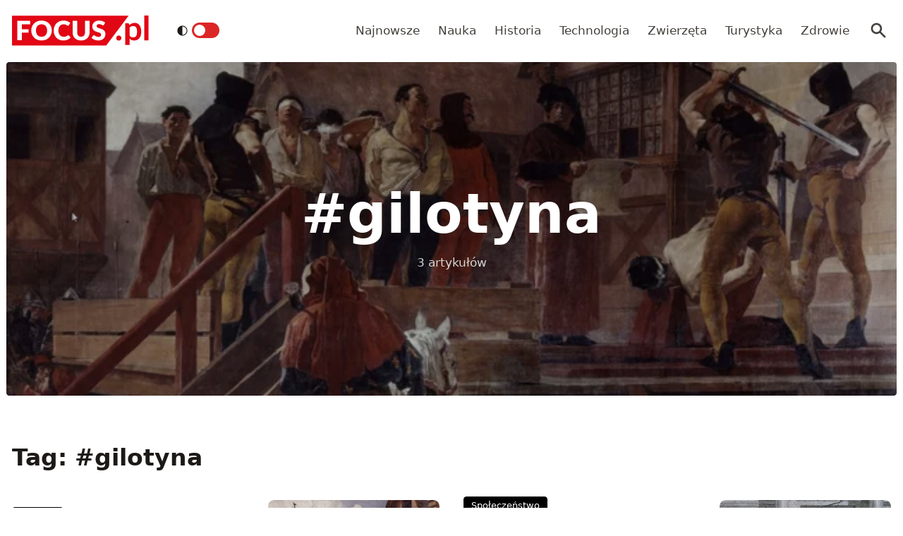

--- FILE ---
content_type: text/html; charset=utf-8
request_url: https://www.focus.pl/tag/gilotyna
body_size: 11208
content:
<!DOCTYPE html><html prefix="og: http://ogp.me/ns#" lang="pl"><head><meta charSet="utf-8" data-next-head=""/><meta name="viewport" content="width=device-width, initial-scale=1, viewport-fit=cover" data-next-head=""/><title data-next-head="">gilotyna - Focus.pl</title><meta name="description" content="Zobacz wszystkie artykuły zawierające tag: gilotyna. Informacje, trendy, newsy. Czytaj na Focus.pl!" data-next-head=""/><meta property="article:publisher" content="https://www.facebook.com/MagazynFocus/" data-next-head=""/><meta name="robots" content="follow, noindex, noarchive" data-next-head=""/><meta name="news_keywords" content="egzekucje, gilotyna, kara śmierci, tortury" data-next-head=""/><link rel="apple-touch-icon" sizes="180x180" href="/apple-touch-icon.png" data-next-head=""/><link rel="icon" type="image/png" sizes="32x32" href="/favicon-32x32.png" data-next-head=""/><link rel="icon" type="image/png" sizes="16x16" href="/favicon-16x16.png" data-next-head=""/><link rel="manifest" href="/site.webmanifest" data-next-head=""/><link rel="mask-icon" href="/safari-pinned-tab.svg" color="#e20714" data-next-head=""/><link rel="shortcut icon" href="/favicon.ico" data-next-head=""/><meta name="msapplication-TileColor" content="#e20714" data-next-head=""/><meta name="msapplication-config" content="/browserconfig.xml" data-next-head=""/><meta name="theme-color" content="#e20714" data-next-head=""/><meta name="facebook-domain-verification" content="xekgaqynk2y5k9avfmjg3c7499a8d3" data-next-head=""/><meta property="og:locale" content="pl_PL" data-next-head=""/><meta property="og:type" content="article" data-next-head=""/><meta property="og:title" content="gilotyna - Focus.pl" data-next-head=""/><meta property="og:description" content="Zobacz wszystkie artykuły zawierające tag: gilotyna. Informacje, trendy, newsy. Czytaj na Focus.pl!" data-next-head=""/><meta property="og:url" content="https://www.focus.pl/tag/gilotyna" data-next-head=""/><meta property="og:site_name" content="Focus.pl" data-next-head=""/><meta property="article:publisher" content="https://facebook.com/MagazynFocus" data-next-head=""/><meta property="fb:app_id" content="3107358939517563" data-next-head=""/><meta property="og:image" content="https://konto.focus.pl/uploads/2022/06/focus_zmiany_2.png" data-next-head=""/><meta property="og:image:secure_url" content="https://konto.focus.pl/uploads/2022/06/focus_zmiany_2.png" data-next-head=""/><meta property="og:image:width" content="1800" data-next-head=""/><meta property="og:image:height" content="1011" data-next-head=""/><meta property="og:image:type" content="image/png" data-next-head=""/><meta name="twitter:card" content="summary_large_image" data-next-head=""/><meta name="twitter:title" content="gilotyna - Focus.pl" data-next-head=""/><meta name="twitter:description" content="Zobacz wszystkie artykuły zawierające tag: gilotyna. Informacje, trendy, newsy. Czytaj na Focus.pl!" data-next-head=""/><meta name="twitter:site" content="@focus_pl" data-next-head=""/><meta name="twitter:image" content="https://konto.focus.pl/uploads/2022/06/focus_zmiany_2.png" data-next-head=""/><link rel="preload" href="/fonts/woff2/Inter-Regular.woff2" as="font" type="font/woff2" crossorigin="anonymous"/><link rel="preload" href="/fonts/woff2/Inter-Medium.woff2" as="font" type="font/woff2" crossorigin="anonymous"/><link rel="preload" href="/fonts/woff2/Inter-SemiBold.woff2" as="font" type="font/woff2" crossorigin="anonymous"/><link rel="preload" href="/fonts/woff2/Inter-Bold.woff2" as="font" type="font/woff2" crossorigin="anonymous"/><link rel="dns-prefetch" href="https://cmp.optad360.io"/><link rel="dns-prefetch" href="https://get.optad360.io"/><link rel="dns-prefetch" href="https://www.googletagmanager.com"/><link rel="preconnect" href="https://konto.focus.pl"/><link data-next-font="" rel="preconnect" href="/" crossorigin="anonymous"/><link rel="preload" href="/_next/static/chunks/ad99b883ab1ecd0c.css" as="style"/><link rel="preload" href="/_next/static/chunks/477cc855cbce6858.css" as="style"/><script type="application/ld+json" data-next-head="">{"@context":"https://schema.org","@graph":[{"@type":"Organization","@id":"https://www.focus.pl/#organization","name":"Focus.pl","sameAs":["https://facebook.com/MagazynFocus","https://twitter.com/focus_pl","https://www.youtube.com/@magazynfocus","https://www.tiktok.com/@focus.pl","https://www.instagram.com/magazynfocus/"]},{"@type":"WebSite","@id":"https://www.focus.pl/#website","url":"https://www.focus.pl","name":"Focus.pl","alternateName":"Magazyn Focus","publisher":{"@id":"https://www.focus.pl/#organization"},"inLanguage":"pl-PL"},{"@type":"BreadcrumbList","@id":"https://www.focus.pl/tag/gilotyna#breadcrumb","itemListElement":[{"@type":"ListItem","position":"1","item":{"@id":"https://www.focus.pl","name":"Strona g\u0142\u00f3wna"}},{"@type":"ListItem","position":"2","item":{"@id":"https://www.focus.pl/tag/gilotyna","name":"gilotyna"}}]},{"@type":"CollectionPage","@id":"https://www.focus.pl/tag/gilotyna#webpage","url":"https://www.focus.pl/tag/gilotyna","name":"gilotyna - Focus.pl","isPartOf":{"@id":"https://www.focus.pl/#website"},"inLanguage":"pl-PL","breadcrumb":{"@id":"https://www.focus.pl/tag/gilotyna#breadcrumb"}}]}</script><link rel="preload" as="image" imageSrcSet="/_next/image?url=https%3A%2F%2Fkonto.focus.pl%2Fwp-content%2Fuploads%2F2023%2F03%2F52702619_2613262675366930_2166794293409218560_n-200x200.jpg&amp;w=640&amp;q=85 1x, /_next/image?url=https%3A%2F%2Fkonto.focus.pl%2Fwp-content%2Fuploads%2F2023%2F03%2F52702619_2613262675366930_2166794293409218560_n-200x200.jpg&amp;w=1080&amp;q=85 2x" data-next-head=""/><link rel="stylesheet" href="/_next/static/chunks/ad99b883ab1ecd0c.css" data-n-g=""/><link rel="stylesheet" href="/_next/static/chunks/477cc855cbce6858.css" data-n-g=""/><noscript data-n-css=""></noscript><script defer="" src="/_next/static/chunks/addc45f0bdf13757.js"></script><script defer="" src="/_next/static/chunks/2ca7b1fec9363c5e.js"></script><script defer="" src="/_next/static/chunks/2669dffb0431daab.js"></script><script defer="" src="/_next/static/chunks/424534b2bfec4a1a.js"></script><script defer="" src="/_next/static/chunks/edec1c79c4c02ed3.js"></script><script src="/_next/static/chunks/c35b248442ec0c5c.js" defer=""></script><script src="/_next/static/chunks/704908f174191984.js" defer=""></script><script src="/_next/static/chunks/6c52306cfe643bc4.js" defer=""></script><script src="/_next/static/chunks/2872a5d6c8b836de.js" defer=""></script><script src="/_next/static/chunks/turbopack-f6e36ea89252c185.js" defer=""></script><script src="/_next/static/chunks/1e09248158dc5633.js" defer=""></script><script src="/_next/static/chunks/d66c0d8c6a444a15.js" defer=""></script><script src="/_next/static/chunks/cf3b64ccae0c9f57.js" defer=""></script><script src="/_next/static/chunks/855a3893d3d5a70f.js" defer=""></script><script src="/_next/static/chunks/f797f1cb9e2ed6ce.js" defer=""></script><script src="/_next/static/chunks/turbopack-fff1be9f95c394c1.js" defer=""></script><script src="/_next/static/JOp2zZmSFMCUwfkbO8I8i/_ssgManifest.js" defer=""></script><script src="/_next/static/JOp2zZmSFMCUwfkbO8I8i/_buildManifest.js" defer=""></script></head><body class="bg-white dark:bg-neutral-900 main-body"><link rel="preload" as="image" imageSrcSet="/_next/image?url=https%3A%2F%2Fkonto.focus.pl%2Fwp-content%2Fuploads%2F2023%2F03%2F52702619_2613262675366930_2166794293409218560_n-200x200.jpg&amp;w=640&amp;q=85 1x, /_next/image?url=https%3A%2F%2Fkonto.focus.pl%2Fwp-content%2Fuploads%2F2023%2F03%2F52702619_2613262675366930_2166794293409218560_n-200x200.jpg&amp;w=1080&amp;q=85 2x"/><div id="__next"><div><script>((e,i,s,u,m,a,l,h)=>{let d=document.documentElement,w=["light","dark"];function p(n){(Array.isArray(e)?e:[e]).forEach(y=>{let k=y==="class",S=k&&a?m.map(f=>a[f]||f):m;k?(d.classList.remove(...S),d.classList.add(a&&a[n]?a[n]:n)):d.setAttribute(y,n)}),R(n)}function R(n){h&&w.includes(n)&&(d.style.colorScheme=n)}function c(){return window.matchMedia("(prefers-color-scheme: dark)").matches?"dark":"light"}if(u)p(u);else try{let n=localStorage.getItem(i)||s,y=l&&n==="system"?c():n;p(y)}catch(n){}})("class","theme","system",null,["light","dark"],null,true,false)</script><div class="fc-PageArchive overflow-hidden " data-fc-id="PageArchive"><div class="bg-white text-base dark:bg-neutral-900 text-neutral-900 dark:text-neutral-200"><div class="fc-Header sticky top-0 w-full left-0 right-0 z-40 transition-all"><div class="bg-white dark:bg-neutral-900 border-b border-neutral-200 dark:border-b dark:border-neutral-700 menubg !border-transparent"><div class="fc-MainNav1 relative z-10"><div class="container py-2 sm:py-5 relative flex justify-between items-center space-x-4 xl:space-x-8"><div class="flex justify-start flex-grow items-center overflow-hidden xl:overflow-visible xl:gap-0"><a class="md:hidden mr-4 flex items-center gap-1 px-2 py-1 rounded bg-gray-100 dark:bg-gray-800 hover:bg-gray-200 dark:hover:bg-gray-700 transition-colors duration-200 text-xs text-gray-600 dark:text-gray-300" href="/"><svg class="w-3 h-3" fill="currentColor" viewBox="0 0 20 20" xmlns="http://www.w3.org/2000/svg"><path fill-rule="evenodd" d="M12.707 5.293a1 1 0 010 1.414L9.414 10l3.293 3.293a1 1 0 01-1.414 1.414l-4-4a1 1 0 010-1.414l4-4a1 1 0 011.414 0z" clip-rule="evenodd"></path></svg><span>powrót</span></a><a class="ttfc-logo inline-block text-primary-6000 h-6 md:h-10" href="/"><svg height="100%" viewBox="0 0 340 76" version="1.1" xmlns="http://www.w3.org/2000/svg"><g id="focus-nowe-logo-1-"><g id="Page-1"><path id="Fill-1" d="M0,0.599l0,74.593l234.047,0l55.719,-74.593l-289.766,0Z" fill="#e20714"></path><g id="Group-6"><path id="Fill-2" d="M24.555,21.899l20.735,-0l0,-8.722l-32.198,-0l0,48.878l11.463,0l0,-19.021l16.79,-0l-0,-8.756l-16.79,0l0,-12.379Zm62.689,15.7c0,2.439 -0.314,4.625 -0.944,6.559c-0.629,1.934 -1.534,3.572 -2.714,4.915c-1.18,1.341 -2.624,2.365 -4.332,3.07c-1.709,0.705 -3.652,1.056 -5.833,1.056c-2.202,-0 -4.163,-0.351 -5.883,-1.056c-1.718,-0.705 -3.169,-1.729 -4.349,-3.07c-1.18,-1.343 -2.085,-2.981 -2.714,-4.915c-0.629,-1.934 -0.944,-4.12 -0.944,-6.559c0,-2.415 0.315,-4.59 0.944,-6.525c0.629,-1.934 1.534,-3.572 2.714,-4.915c1.18,-1.342 2.631,-2.37 4.349,-3.086c1.72,-0.715 3.681,-1.073 5.883,-1.073c2.181,-0 4.124,0.358 5.833,1.073c1.708,0.716 3.152,1.744 4.332,3.086c1.18,1.343 2.085,2.981 2.714,4.915c0.63,1.935 0.944,4.11 0.944,6.525Zm9.829,9.863c1.223,-3.04 1.837,-6.329 1.837,-9.863c-0,-3.511 -0.614,-6.788 -1.837,-9.829c-1.226,-3.042 -2.951,-5.681 -5.176,-7.918c-2.225,-2.235 -4.905,-3.997 -8.041,-5.283c-3.136,-1.286 -6.614,-1.929 -10.435,-1.929c-3.821,-0 -7.305,0.637 -10.451,1.912c-3.147,1.274 -5.839,3.031 -8.075,5.267c-2.236,2.236 -3.967,4.876 -5.191,7.917c-1.225,3.043 -1.837,6.33 -1.837,9.863c-0,3.534 0.612,6.823 1.837,9.863c1.224,3.042 2.955,5.687 5.191,7.934c2.236,2.249 4.928,4.01 8.075,5.284c3.146,1.275 6.63,1.912 10.451,1.912c3.821,0 7.299,-0.637 10.435,-1.912c3.136,-1.274 5.816,-3.035 8.041,-5.284c2.225,-2.247 3.95,-4.892 5.176,-7.934Zm19.257,-3.186c-0.686,-1.946 -1.029,-4.171 -1.029,-6.677c0,-2.482 0.31,-4.691 0.927,-6.625c0.619,-1.935 1.495,-3.568 2.63,-4.898c1.134,-1.331 2.484,-2.343 4.046,-3.036c1.562,-0.694 3.287,-1.04 5.176,-1.04c1.191,-0 2.23,0.089 3.118,0.268c0.888,0.179 1.663,0.398 2.326,0.654c0.663,0.258 1.236,0.537 1.72,0.839c0.482,0.301 0.927,0.582 1.331,0.838c0.405,0.258 0.787,0.476 1.147,0.654c0.359,0.18 0.741,0.268 1.146,0.268c0.606,0 1.079,-0.127 1.416,-0.385c0.337,-0.257 0.629,-0.542 0.876,-0.855l3.576,-5.399c-0.857,-0.839 -1.824,-1.623 -2.901,-2.351c-1.192,-0.804 -2.496,-1.493 -3.912,-2.063c-1.416,-0.571 -2.938,-1.017 -4.567,-1.342c-1.63,-0.323 -3.367,-0.486 -5.21,-0.486c-3.619,-0 -6.933,0.614 -9.945,1.845c-3.013,1.23 -5.596,2.952 -7.754,5.167c-2.158,2.213 -3.833,4.847 -5.024,7.9c-1.192,3.052 -1.787,6.402 -1.787,10.047c-0,3.58 0.551,6.894 1.652,9.947c1.101,3.053 2.681,5.692 4.738,7.918c2.056,2.226 4.562,3.97 7.518,5.234c2.954,1.263 6.298,1.894 10.03,1.894c4.067,0 7.59,-0.653 10.569,-1.963c2.977,-1.308 5.455,-3.247 7.434,-5.819l-4.518,-4.731c-0.248,-0.246 -0.506,-0.419 -0.775,-0.52c-0.27,-0.101 -0.539,-0.151 -0.81,-0.151c-0.336,-0 -0.663,0.073 -0.977,0.218c-0.315,0.147 -0.606,0.33 -0.877,0.554c-0.674,0.603 -1.336,1.101 -1.989,1.493c-0.652,0.391 -1.348,0.704 -2.09,0.939c-0.742,0.236 -1.54,0.403 -2.394,0.504c-0.854,0.1 -1.798,0.151 -2.832,0.151c-1.798,-0 -3.484,-0.347 -5.057,-1.04c-1.573,-0.694 -2.95,-1.705 -4.13,-3.037c-1.18,-1.331 -2.113,-2.969 -2.798,-4.914Zm74.967,6.105c0.978,-2.504 1.466,-5.255 1.466,-8.253l0,-28.951l-11.395,-0l-0,28.951c-0,1.722 -0.219,3.26 -0.657,4.614c-0.439,1.353 -1.075,2.498 -1.905,3.438c-0.831,0.939 -1.849,1.66 -3.052,2.164c-1.202,0.504 -2.568,0.755 -4.095,0.755c-1.529,-0 -2.894,-0.251 -4.097,-0.755c-1.202,-0.504 -2.22,-1.23 -3.051,-2.181c-0.832,-0.95 -1.467,-2.102 -1.905,-3.455c-0.438,-1.353 -0.658,-2.89 -0.658,-4.613l0,-28.918l-11.395,-0l-0,28.951c-0,2.998 0.484,5.749 1.45,8.253c0.966,2.506 2.36,4.663 4.181,6.475c1.82,1.811 4.034,3.221 6.641,4.227c2.608,1.007 5.552,1.509 8.834,1.509c3.258,0 6.191,-0.502 8.799,-1.509c2.607,-1.006 4.821,-2.416 6.642,-4.227c1.82,-1.812 3.219,-3.969 4.197,-6.475Zm37.284,-27.275l2.832,-5.267c-0.877,-0.804 -1.871,-1.525 -2.984,-2.163c-1.113,-0.638 -2.31,-1.185 -3.591,-1.644c-1.281,-0.458 -2.635,-0.805 -4.062,-1.04c-1.428,-0.234 -2.895,-0.352 -4.4,-0.352c-2.697,-0 -5.09,0.407 -7.181,1.224c-2.09,0.817 -3.856,1.908 -5.293,3.271c-1.439,1.364 -2.529,2.919 -3.271,4.663c-0.742,1.745 -1.112,3.534 -1.112,5.368c-0,2.28 0.314,4.2 0.943,5.754c0.63,1.555 1.455,2.851 2.478,3.891c1.023,1.04 2.186,1.879 3.49,2.516c1.303,0.637 2.64,1.174 4.012,1.61c1.37,0.437 2.708,0.834 4.012,1.191c1.303,0.359 2.466,0.771 3.49,1.242c1.022,0.47 1.848,1.062 2.478,1.778c0.629,0.715 0.943,1.644 0.943,2.784c0,1.969 -0.573,3.405 -1.718,4.31c-1.147,0.907 -2.754,1.36 -4.822,1.36c-1.528,-0 -2.854,-0.213 -3.979,-0.638c-1.123,-0.424 -2.118,-0.894 -2.983,-1.409c-0.865,-0.513 -1.641,-0.983 -2.326,-1.408c-0.687,-0.425 -1.366,-0.638 -2.04,-0.638c-0.518,-0 -0.995,0.129 -1.433,0.385c-0.438,0.258 -0.792,0.576 -1.062,0.956l-3.371,5.302c0.966,0.961 2.101,1.833 3.405,2.616c1.303,0.784 2.697,1.459 4.181,2.03c1.483,0.57 3.017,1.012 4.602,1.325c1.584,0.314 3.14,0.469 4.669,0.469c2.786,0 5.277,-0.419 7.468,-1.258c2.19,-0.838 4.034,-1.989 5.529,-3.455c1.494,-1.465 2.635,-3.181 3.422,-5.149c0.786,-1.968 1.179,-4.082 1.179,-6.341c0,-2.036 -0.314,-3.774 -0.943,-5.217c-0.63,-1.442 -1.456,-2.667 -2.478,-3.674c-1.024,-1.006 -2.192,-1.833 -3.507,-2.481c-1.315,-0.65 -2.658,-1.214 -4.029,-1.695c-1.371,-0.481 -2.714,-0.917 -4.029,-1.308c-1.315,-0.392 -2.483,-0.823 -3.505,-1.292c-1.023,-0.47 -1.849,-1.029 -2.478,-1.677c-0.631,-0.649 -0.945,-1.464 -0.945,-2.45c-0,-1.542 0.523,-2.767 1.569,-3.673c1.044,-0.905 2.634,-1.358 4.77,-1.358c1.236,-0 2.337,0.162 3.303,0.486c0.967,0.324 1.827,0.687 2.58,1.09c0.753,0.403 1.427,0.767 2.023,1.09c0.595,0.325 1.152,0.487 1.668,0.487c0.585,-0 1.063,-0.134 1.434,-0.403c0.37,-0.268 0.725,-0.671 1.062,-1.208Z" fill="#fefefe"></path><path id="Fill-4" d="M328.591,62.086l10.746,-0l-0,-62.086l-10.746,-0l-0,62.086Zm-11.82,-5.86c2.987,-3.945 4.329,-8.755 4.329,-15.863c-0,-6.234 -1.345,-12.163 -4.509,-16.24c-2.99,-3.854 -6.769,-5.677 -11.373,-5.677c-3.057,-0 -5.147,0.495 -7.721,1.567c-2.333,0.972 -4.31,2.106 -6.007,3.812l-0.637,-2.263c-0.42,-1.255 -1.617,-2.321 -3.173,-2.321l-6.255,-0l0,54.517l10.611,-0l0,-16.131c1.241,1.422 3.123,3.013 4.802,3.752c1.556,0.685 4.367,1.22 6.884,1.22c5.953,0 9.927,-2.249 13.049,-6.373Zm-6.165,-17.034c0.149,4.467 -0.3,9.827 -2.334,12.448c-2.19,2.819 -5.448,3.278 -7.87,3.278c-1.434,0 -3.077,-0.255 -4.551,-1.015c-1.677,-0.863 -3.083,-2.286 -3.815,-3.96l0,-19.426c1.345,-1.644 2.616,-2.546 4.264,-3.276c0.986,-0.437 2.794,-0.943 4.829,-0.943c1.665,-0 3.342,0.33 4.988,1.309c3.665,2.175 4.334,6.962 4.489,11.585Zm-39.413,19.763c0.337,-0.767 0.505,-1.596 0.505,-2.489c0,-0.864 -0.168,-1.686 -0.505,-2.468c-0.335,-0.781 -0.791,-1.45 -1.366,-2.008c-0.574,-0.556 -1.247,-1.003 -2.016,-1.338c-0.772,-0.334 -1.605,-0.501 -2.502,-0.501c-0.897,-0 -1.737,0.167 -2.522,0.501c-0.784,0.335 -1.457,0.782 -2.018,1.338c-0.56,0.558 -1.002,1.227 -1.324,2.008c-0.322,0.782 -0.483,1.604 -0.483,2.468c-0,0.893 0.161,1.722 0.483,2.489c0.322,0.767 0.764,1.429 1.324,1.987c0.561,0.557 1.234,0.997 2.018,1.317c0.785,0.32 1.625,0.481 2.522,0.481c0.897,0 1.73,-0.161 2.502,-0.481c0.769,-0.32 1.442,-0.76 2.016,-1.317c0.575,-0.558 1.031,-1.22 1.366,-1.987Z" fill="#e20714"></path></g></g></g></svg></a><div class="items-center hidden xs:hidden sm:hidden xl:flex space-x-1 !ml-9"></div><ul class="fc-Navigation !ml-auto hidden lg:flex flex-nowrap xl:flex-wrap lg:items-center pl-0 lg:space-x-1 relative overflow-hidden wrapper__scroll-mask"><li class="menu-item"><a class="inline-flex items-center text-sm xl:text-base text-neutral-700 dark:text-neutral-300 py-2 px-2 xl:px-2.5 rounded hover:text-neutral-900 hover:bg-neutral-100 dark:hover:bg-neutral-800 dark:hover:text-neutral-200" href="/najnowsze">Najnowsze</a></li><li class="menu-item"><a class="inline-flex items-center text-sm xl:text-base text-neutral-700 dark:text-neutral-300 py-2 px-2 xl:px-2.5 rounded hover:text-neutral-900 hover:bg-neutral-100 dark:hover:bg-neutral-800 dark:hover:text-neutral-200" href="/kategoria/nauka">Nauka</a></li><li class="menu-item"><a class="inline-flex items-center text-sm xl:text-base text-neutral-700 dark:text-neutral-300 py-2 px-2 xl:px-2.5 rounded hover:text-neutral-900 hover:bg-neutral-100 dark:hover:bg-neutral-800 dark:hover:text-neutral-200" href="/kategoria/historia">Historia</a></li><li class="menu-item"><a class="inline-flex items-center text-sm xl:text-base text-neutral-700 dark:text-neutral-300 py-2 px-2 xl:px-2.5 rounded hover:text-neutral-900 hover:bg-neutral-100 dark:hover:bg-neutral-800 dark:hover:text-neutral-200" href="/kategoria/technologia">Technologia</a></li><li class="menu-item"><a class="inline-flex items-center text-sm xl:text-base text-neutral-700 dark:text-neutral-300 py-2 px-2 xl:px-2.5 rounded hover:text-neutral-900 hover:bg-neutral-100 dark:hover:bg-neutral-800 dark:hover:text-neutral-200" href="/kategoria/nauka/zwierzeta">Zwierzęta</a></li><li class="menu-item"><a class="inline-flex items-center text-sm xl:text-base text-neutral-700 dark:text-neutral-300 py-2 px-2 xl:px-2.5 rounded hover:text-neutral-900 hover:bg-neutral-100 dark:hover:bg-neutral-800 dark:hover:text-neutral-200" href="/kategoria/turystyka">Turystyka</a></li><li class="menu-item"><a class="inline-flex items-center text-sm xl:text-base text-neutral-700 dark:text-neutral-300 py-2 px-2 xl:px-2.5 rounded hover:text-neutral-900 hover:bg-neutral-100 dark:hover:bg-neutral-800 dark:hover:text-neutral-200" href="/kategoria/zdrowie">Zdrowie</a></li></ul></div><div class="flex-shrink-0 flex items-center justify-end text-neutral-700 dark:text-neutral-100 space-x-1 !ml-3"><div class="items-center flex space-x-1"><div class="" data-headlessui-state=""><button class="text-2xl md:text-[28px] w-8 h-8 rounded text-neutral-700 dark:text-neutral-300 hover:bg-neutral-100 dark:hover:bg-neutral-800 focus:outline-none flex items-center justify-center" type="button" aria-expanded="false" data-headlessui-state=""><svg class="w-6 h-6 text-neutral-700 dark:text-neutral-300 focus:outline-none" fill="currentColor" viewBox="0 0 20 20" xmlns="http://www.w3.org/2000/svg"><path fill-rule="evenodd" d="M8 4a4 4 0 100 8 4 4 0 000-8zM2 8a6 6 0 1110.89 3.476l4.817 4.817a1 1 0 01-1.414 1.414l-4.816-4.816A6 6 0 012 8z" clip-rule="evenodd"></path></svg></button></div><span hidden="" style="position:fixed;top:1px;left:1px;width:1px;height:0;padding:0;margin:-1px;overflow:hidden;clip:rect(0, 0, 0, 0);white-space:nowrap;border-width:0;display:none"></span></div><div class="flex items-center xl:hidden"><button class="p-1 rounded text-neutral-700 dark:text-neutral-300 focus:outline-none flex items-center justify-center"><svg xmlns="http://www.w3.org/2000/svg" class="h-7 w-7" viewBox="0 0 20 20" fill="currentColor"><path fill-rule="evenodd" d="M3 5a1 1 0 011-1h12a1 1 0 110 2H4a1 1 0 01-1-1zM3 10a1 1 0 011-1h12a1 1 0 110 2H4a1 1 0 01-1-1zM3 15a1 1 0 011-1h12a1 1 0 110 2H4a1 1 0 01-1-1z" clip-rule="evenodd"></path></svg></button><span hidden="" style="position:fixed;top:1px;left:1px;width:1px;height:0;padding:0;margin:-1px;overflow:hidden;clip:rect(0, 0, 0, 0);white-space:nowrap;border-width:0;display:none"></span></div></div></div></div></div></div><main class="overflow-hidden"><div class="w-full px-2 xl:max-w-screen-2xl mx-auto"><div class="rounded relative aspect-w-16 aspect-h-16 sm:aspect-h-9 lg:aspect-h-8 xl:aspect-h-6 overflow-hidden "><div class="absolute inset-0"><img alt="" loading="lazy" width="400" height="200" decoding="async" data-nimg="1" class="object-cover w-full h-full transition duration-700 ease-in-out blur-none" style="color:transparent" srcSet="/_next/image?url=https%3A%2F%2Fkonto.focus.pl%2Fwp-content%2Fuploads%2Fmedia%2Fdefault%2F0001%2F56%2Fegzekucja-1600x903.jpeg&amp;w=640&amp;q=85 1x, /_next/image?url=https%3A%2F%2Fkonto.focus.pl%2Fwp-content%2Fuploads%2Fmedia%2Fdefault%2F0001%2F56%2Fegzekucja-1600x903.jpeg&amp;w=1080&amp;q=85 2x" src="/_next/image?url=https%3A%2F%2Fkonto.focus.pl%2Fwp-content%2Fuploads%2Fmedia%2Fdefault%2F0001%2F56%2Fegzekucja-1600x903.jpeg&amp;w=1080&amp;q=85"/></div><div class="absolute inset-0 bg-black text-white bg-opacity-30 flex flex-col items-center justify-center"><h2 class="inline-block align-middle text-5xl font-semibold md:text-7xl ">#<!-- -->gilotyna</h2><span class="block mt-4 text-neutral-300">3<!-- --> artykułów</span></div></div></div><section class="w-full my-4 md:my-6"><div class="container"><div class="flex flex-col sm:items-center sm:justify-between sm:flex-row mt-16 mb-6 md:mb-8"><div class="flex space-x-2.5"><div class="fc-Section-Heading relative flex flex-col sm:flex-row sm:items-end justify-between text-neutral-900 dark:text-neutral-50"><div class="max-w-2xl"><h2 class="text-2xl md:text-3xl font-semibold ">Tag: #<!-- -->gilotyna</h2></div></div></div></div><div class="fc-SectionTrending relative "><div class="grid  md:gap-8 grid-cols-1 sm:grid-cols-1 lg:md:grid-cols-2 xl:grid-cols-2 undefined"><div class="fc-Card3 group relative flex flex-row items-center max-h-[400px]"><div class="flex grow flex-col"><div class="space-y-2 md:space-y-3.5"><div class="fc-CategoryBadgeList flex space-x-2 flex-nowrap" data-fc-id="CategoryBadgeList"><a class="transition-colors hover:text-white duration-300 fc-Badge relative inline-flex px-2.5 py-1 rounded font-medium text-xs  text-white bg-black dark:bg-neutral-300 dark:text-black hover:bg-red-600" href="/kategoria/historia">Historia</a></div><a class="block" href="/artykul/czy-da-sie-humanitarnie-zabic-czlowieka-211203011632"><h2 class="fc-card-title block text-sm font-medium text-neutral-900 sm:text-md sm:font-semibold xl:text-lg dark:text-neutral-100"><span class="line-clamp-4" title="Czy da się humanitarnie zabić człowieka?">Czy da się humanitarnie zabić człowieka?</span></h2><div class="hidden sm:mt-2 sm:block"><div class="line-clamp-2 text-sm text-neutral-500 dark:text-neutral-400"><p>Obciąć głowę, porazić prądem, wstrzyknąć truciznę? To nie była diabelska alternatywa, przed którą stawiali swoje ofiary sadystyczni mordercy. Wyboru dokonywali szanowani lekarze, cenieni prawnicy i postępowi politycy w imieniu społeczeństw, darzących ich zaufaniem. Lecz wciąż wracało pytanie: „czy da się humanitarnie zabić człowieka?”. „To będzie ciężki dzień” – westchnął&nbsp;Robert Damiens, gdy otworzyły się drzwi jego [&hellip;]</p>
</div></div></a><div class="relative mt-auto"><div class="relative flex items-center space-x-2"><div class="flex items-center"><div class="wil-avatar relative flex-shrink-0 inline-flex items-center justify-center overflow-hidden text-neutral-100 uppercase font-semibold shadow-inner rounded h-7 w-7 text-sm ring-2 ring-primary-500 hover:z-20 relative" style="background-color:#1393BD"><span class="wil-avatar__name absolute">K</span></div></div><div><div class="text-xs text-neutral-700 hover:text-black dark:text-neutral-300 dark:hover:text-white font-medium line-clamp-1">Kazimierz Pytko; redakcja</div><a href="/artykul/czy-da-sie-humanitarnie-zabic-czlowieka-211203011632"><div class="flex items-center"><time dateTime="2021-12-04T12:46:31+00:00" itemProp="datePublished" class="flex items-center text-xs text-neutral-700 dark:text-neutral-300">04.12.2021, 12:46</time></div></a></div></div></div></div><div class="mt-5 flex flex-wrap items-center justify-between"></div></div><div class="z-0 mb-5 ms-3 block w-24 shrink-0 overflow-hidden rounded-lg sm:mb-0 sm:ms-6 sm:w-36 md:w-44 xl:w-56"><a class="aspect-h-1 aspect-w-1 relative block h-0 w-full" href="/artykul/czy-da-sie-humanitarnie-zabic-czlowieka-211203011632"><div class="absolute inset-0"><img alt="Czy da się humanitarnie zabić człowieka?" loading="lazy" width="400" height="200" decoding="async" data-nimg="1" class="h-full w-full roundedlgl object-cover transition-transform duration-500 group-hover:scale-105 transition duration-700 ease-in-out blur-none" style="color:transparent" srcSet="/_next/image?url=https%3A%2F%2Fkonto.focus.pl%2Fwp-content%2Fuploads%2Fmedia%2Fdefault%2F0001%2F56%2Fegzekucja-1600x903.jpeg&amp;w=640&amp;q=85 1x, /_next/image?url=https%3A%2F%2Fkonto.focus.pl%2Fwp-content%2Fuploads%2Fmedia%2Fdefault%2F0001%2F56%2Fegzekucja-1600x903.jpeg&amp;w=1080&amp;q=85 2x" src="/_next/image?url=https%3A%2F%2Fkonto.focus.pl%2Fwp-content%2Fuploads%2Fmedia%2Fdefault%2F0001%2F56%2Fegzekucja-1600x903.jpeg&amp;w=1080&amp;q=85"/></div><span></span></a></div></div><div class="fc-Card3 group relative flex flex-row items-center max-h-[400px]"><div class="flex grow flex-col"><div class="space-y-2 md:space-y-3.5"><div class="fc-CategoryBadgeList flex space-x-2 flex-nowrap" data-fc-id="CategoryBadgeList"><a class="transition-colors hover:text-white duration-300 fc-Badge relative inline-flex px-2.5 py-1 rounded font-medium text-xs  text-white bg-black dark:bg-neutral-300 dark:text-black hover:bg-red-600" href="/kategoria/spoleczenstwo">Społeczeństwo</a></div><a class="block" href="/artykul/rewolucja-francuska-dlaczego-wybuchla-i-jakie-zmiany-przyniosla"><h2 class="fc-card-title block text-sm font-medium text-neutral-900 sm:text-md sm:font-semibold xl:text-lg dark:text-neutral-100"><span class="line-clamp-4" title="Przewrót w cieniu gilotyny. Historia Wielkiej Rewolucji Francuskiej">Przewrót w cieniu gilotyny. Historia Wielkiej Rewolucji Francuskiej</span></h2><div class="hidden sm:mt-2 sm:block"><div class="line-clamp-2 text-sm text-neutral-500 dark:text-neutral-400"><p>Rewolucja francuska to jedno z najważniejszych wydarzeń w dziejach świata oraz znakomita ilustracja gwałtowności przemian społeczno-politycznych na kartach historii. Dlaczego do niej doszło i jaki był jej przebieg? Czy, widziana z dzisiejszej perspektywy, posiada jeszcze jakiekolwiek realne znaczenie? Dlaczego wybuchła rewolucja francuska? Pod koniec XVIII wieku Francja należała do najpotężniejszych państw europejskich. Mogła się pochwalić [&hellip;]</p>
</div></div></a><div class="relative mt-auto"><div class="relative flex items-center space-x-2"><div class="flex items-center"><a class="flex" href="/user/joanna"><div class="wil-avatar relative flex-shrink-0 inline-flex items-center justify-center overflow-hidden text-neutral-100 uppercase font-semibold shadow-inner rounded h-7 w-7 text-sm ring-2 ring-primary-500 hover:z-20 relative"><img alt="Joanna Marteklas" width="400" height="200" decoding="async" data-nimg="1" class="relative inset-0 w-full h-full object-cover z-10 transition duration-700 ease-in-out blur-none" style="color:transparent" srcSet="/_next/image?url=https%3A%2F%2Fkonto.focus.pl%2Fwp-content%2Fuploads%2F2023%2F03%2F52702619_2613262675366930_2166794293409218560_n-200x200.jpg&amp;w=640&amp;q=85 1x, /_next/image?url=https%3A%2F%2Fkonto.focus.pl%2Fwp-content%2Fuploads%2F2023%2F03%2F52702619_2613262675366930_2166794293409218560_n-200x200.jpg&amp;w=1080&amp;q=85 2x" src="/_next/image?url=https%3A%2F%2Fkonto.focus.pl%2Fwp-content%2Fuploads%2F2023%2F03%2F52702619_2613262675366930_2166794293409218560_n-200x200.jpg&amp;w=1080&amp;q=85"/><span class="wil-avatar__name absolute">J</span></div></a></div><div><div class="text-xs text-neutral-700 hover:text-black dark:text-neutral-300 dark:hover:text-white font-medium line-clamp-1"><a href="/user/joanna"><span class="hover:underline">Joanna Marteklas</span></a></div><a href="/artykul/rewolucja-francuska-dlaczego-wybuchla-i-jakie-zmiany-przyniosla"><div class="flex items-center"><time dateTime="2020-06-29T03:05:02+00:00" itemProp="datePublished" class="flex items-center text-xs text-neutral-700 dark:text-neutral-300">29.06.2020, 03:05</time></div></a></div></div></div></div><div class="mt-5 flex flex-wrap items-center justify-between"></div></div><div class="z-0 mb-5 ms-3 block w-24 shrink-0 overflow-hidden rounded-lg sm:mb-0 sm:ms-6 sm:w-36 md:w-44 xl:w-56"><a class="aspect-h-1 aspect-w-1 relative block h-0 w-full" href="/artykul/rewolucja-francuska-dlaczego-wybuchla-i-jakie-zmiany-przyniosla"><div class="absolute inset-0"><img alt="Przewrót w cieniu gilotyny. Historia Wielkiej Rewolucji Francuskiej" loading="lazy" width="400" height="200" decoding="async" data-nimg="1" class="h-full w-full roundedlgl object-cover transition-transform duration-500 group-hover:scale-105 transition duration-700 ease-in-out blur-none" style="color:transparent" srcSet="/_next/image?url=https%3A%2F%2Fkonto.focus.pl%2Fwp-content%2Fuploads%2Fmedia%2Fdefault%2F0001%2F38%2Frewolucja-francuska-dlaczego-wybuchla-i-jakie-zmiany-przyniosla-fot-paris-art-museum-cabinet-des-arts-graphiques-museum-of-drawings-via-getty-images.jpeg&amp;w=640&amp;q=85 1x, /_next/image?url=https%3A%2F%2Fkonto.focus.pl%2Fwp-content%2Fuploads%2Fmedia%2Fdefault%2F0001%2F38%2Frewolucja-francuska-dlaczego-wybuchla-i-jakie-zmiany-przyniosla-fot-paris-art-museum-cabinet-des-arts-graphiques-museum-of-drawings-via-getty-images.jpeg&amp;w=1080&amp;q=85 2x" src="/_next/image?url=https%3A%2F%2Fkonto.focus.pl%2Fwp-content%2Fuploads%2Fmedia%2Fdefault%2F0001%2F38%2Frewolucja-francuska-dlaczego-wybuchla-i-jakie-zmiany-przyniosla-fot-paris-art-museum-cabinet-des-arts-graphiques-museum-of-drawings-via-getty-images.jpeg&amp;w=1080&amp;q=85"/></div><span></span></a></div></div><div class="fc-Card3 group relative flex flex-row items-center max-h-[400px]"><div class="flex grow flex-col"><div class="space-y-2 md:space-y-3.5"><div class="fc-CategoryBadgeList flex space-x-2 flex-nowrap" data-fc-id="CategoryBadgeList"><a class="transition-colors hover:text-white duration-300 fc-Badge relative inline-flex px-2.5 py-1 rounded font-medium text-xs  text-white bg-black dark:bg-neutral-300 dark:text-black hover:bg-red-600" href="/kategoria/spoleczenstwo">Społeczeństwo</a></div><a class="block" href="/artykul/gilotyna-machina-smierci"><h2 class="fc-card-title block text-sm font-medium text-neutral-900 sm:text-md sm:font-semibold xl:text-lg dark:text-neutral-100"><span class="line-clamp-4" title="Gilotyna: machina śmierci. Kto ją wynalazł i jak działała?">Gilotyna: machina śmierci. Kto ją wynalazł i jak działała?</span></h2><div class="hidden sm:mt-2 sm:block"><div class="line-clamp-2 text-sm text-neutral-500 dark:text-neutral-400"><p>„Odetnę wam głowę w mgnieniu oka i bez zadania najmniejszego bólu”, obiecywał w listopadzie 1789 r. francuskim deputowanym ich kolega – lekarz, filantrop i zwolennik kary śmierci dr Joseph Guillotin. Gość był słowny. W rewolucyjnym Zgromadzeniu Narodowym trwała wówczas, wywołana przez Guillotina, debata o „egzekucji wszystkich skazanych w ten sam sposób i za pomocą prostej [&hellip;]</p>
</div></div></a><div class="relative mt-auto"><div class="relative flex items-center space-x-2"><div class="flex items-center"><div class="wil-avatar relative flex-shrink-0 inline-flex items-center justify-center overflow-hidden text-neutral-100 uppercase font-semibold shadow-inner rounded h-7 w-7 text-sm ring-2 ring-primary-500 hover:z-20 relative" style="background-color:#fc636b"><span class="wil-avatar__name absolute">A</span></div></div><div><div class="text-xs text-neutral-700 hover:text-black dark:text-neutral-300 dark:hover:text-white font-medium line-clamp-1">Andrzej Nieuważny</div><a href="/artykul/gilotyna-machina-smierci"><div class="flex items-center"><time dateTime="2008-02-06T16:47:34+00:00" itemProp="datePublished" class="flex items-center text-xs text-neutral-700 dark:text-neutral-300">06.02.2008, 16:47</time></div></a></div></div></div></div><div class="mt-5 flex flex-wrap items-center justify-between"></div></div><div class="z-0 mb-5 ms-3 block w-24 shrink-0 overflow-hidden rounded-lg sm:mb-0 sm:ms-6 sm:w-36 md:w-44 xl:w-56"><a class="aspect-h-1 aspect-w-1 relative block h-0 w-full" href="/artykul/gilotyna-machina-smierci"><div class="absolute inset-0"><img alt="Gilotyna: machina śmierci. Kto ją wynalazł i jak działała?" loading="lazy" width="400" height="200" decoding="async" data-nimg="1" class="h-full w-full roundedlgl object-cover transition-transform duration-500 group-hover:scale-105 transition duration-700 ease-in-out blur-none" style="color:transparent" srcSet="/_next/image?url=https%3A%2F%2Fkonto.focus.pl%2Fwp-content%2Fuploads%2F2008%2F02%2Fgilotyna-1600x1067.jpg&amp;w=640&amp;q=85 1x, /_next/image?url=https%3A%2F%2Fkonto.focus.pl%2Fwp-content%2Fuploads%2F2008%2F02%2Fgilotyna-1600x1067.jpg&amp;w=1080&amp;q=85 2x" src="/_next/image?url=https%3A%2F%2Fkonto.focus.pl%2Fwp-content%2Fuploads%2F2008%2F02%2Fgilotyna-1600x1067.jpg&amp;w=1080&amp;q=85"/></div><span></span></a></div></div></div></div><nav class="fc-Pagination flex flex-col space-y-3 sm:space-y-0 sm:space-x-2 sm:flex-row sm:justify-center sm:items-center mt-12 md:mt-18 mb-12" role="navigation" aria-label="Pagination Navigation"></nav></div></section></main></div></div></div></div><script id="__NEXT_DATA__" type="application/json">{"props":{"pageProps":{"tagData":{"menuItems":{"nodes":[{"id":"cG9zdDoyMjU5Nzk=","parentId":null,"label":"Najnowsze","path":"/najnowsze","target":null,"title":null,"fcmenu":{"isNew":null,"ikonaMenu":null,"__typename":"MenuItem_Fcmenu"},"__typename":"MenuItem"},{"id":"cG9zdDoyMjUwODU=","parentId":null,"label":"Nauka","path":"/kategoria/nauka","target":null,"title":null,"fcmenu":{"isNew":null,"ikonaMenu":null,"__typename":"MenuItem_Fcmenu"},"__typename":"MenuItem"},{"id":"cG9zdDo4NjY2Mw==","parentId":null,"label":"Historia","path":"/kategoria/historia","target":null,"title":null,"fcmenu":{"isNew":null,"ikonaMenu":null,"__typename":"MenuItem_Fcmenu"},"__typename":"MenuItem"},{"id":"cG9zdDo4NjY2MQ==","parentId":null,"label":"Technologia","path":"/kategoria/technologia","target":null,"title":null,"fcmenu":{"isNew":null,"ikonaMenu":null,"__typename":"MenuItem_Fcmenu"},"__typename":"MenuItem"},{"id":"cG9zdDoyMjUwODM=","parentId":null,"label":"Zwierzęta","path":"/kategoria/nauka/zwierzeta","target":null,"title":null,"fcmenu":{"isNew":null,"ikonaMenu":null,"__typename":"MenuItem_Fcmenu"},"__typename":"MenuItem"},{"id":"cG9zdDoyMjUwODQ=","parentId":null,"label":"Turystyka","path":"/kategoria/turystyka","target":null,"title":null,"fcmenu":{"isNew":null,"ikonaMenu":null,"__typename":"MenuItem_Fcmenu"},"__typename":"MenuItem"},{"id":"cG9zdDo4NjY2Mg==","parentId":null,"label":"Zdrowie","path":"/kategoria/zdrowie","target":null,"title":null,"fcmenu":{"isNew":null,"ikonaMenu":null,"__typename":"MenuItem_Fcmenu"},"__typename":"MenuItem"}],"__typename":"RootQueryToMenuItemConnection"},"posts":{"nodes":[{"seo":{"readingTime":6,"__typename":"PostTypeSEO"},"slug":"czy-da-sie-humanitarnie-zabic-czlowieka-211203011632","uri":"/artykul/czy-da-sie-humanitarnie-zabic-czlowieka-211203011632","link":"https://www.focus.pl/artykul/czy-da-sie-humanitarnie-zabic-czlowieka-211203011632","title":"Czy da się humanitarnie zabić człowieka?","excerpt":"\u003cp\u003eObciąć głowę, porazić prądem, wstrzyknąć truciznę? To nie była diabelska alternatywa, przed którą stawiali swoje ofiary sadystyczni mordercy. Wyboru dokonywali szanowani lekarze, cenieni prawnicy i postępowi politycy w imieniu społeczeństw, darzących ich zaufaniem. Lecz wciąż wracało pytanie: „czy da się humanitarnie zabić człowieka?”. „To będzie ciężki dzień” – westchnął\u0026nbsp;Robert Damiens, gdy otworzyły się drzwi jego [\u0026hellip;]\u003c/p\u003e\n","featuredImage":{"node":{"sourceUrl":"https://konto.focus.pl/wp-content/uploads/media/default/0001/56/egzekucja-1600x903.jpeg","__typename":"MediaItem"},"__typename":"NodeWithFeaturedImageToMediaItemConnectionEdge"},"wnsingle":{"ekstraPost":null,"focusSource":"Kazimierz Pytko; redakcja","productPlacement":null,"__typename":"Post_Wnsingle"},"categories":{"nodes":[{"slug":"historia","__typename":"Category"},{"slug":"spoleczenstwo","__typename":"Category"}],"__typename":"PostToCategoryConnection"},"pri":{"autorzy":[],"__typename":"PostTypePRI"},"date":"2021-12-04T12:46:31","author":{"node":{"wnauthor":{"avatarAutora":{"sourceUrl":"https://konto.focus.pl/wp-content/uploads/2022/06/cropped-favicon.9553bdbe-200x200.png","__typename":"MediaItem"},"__typename":"User_Wnauthor"},"avatar":{"url":"https://secure.gravatar.com/avatar/113b5446a08e5d5f64082f3dd6d68b662bdca1578915041b8207aaa5bc7334c7?s=96\u0026d=mm\u0026r=g","__typename":"Avatar"},"name":"Redakcja","slug":"redakcja","uri":"/user/redakcja","description":null,"__typename":"User"},"__typename":"NodeWithAuthorToUserConnectionEdge"},"primaryCategory":{"node":{"slug":"historia","uri":"/kategoria/historia","name":"Historia","__typename":"Category"},"__typename":"PostToCategoryConnectionEdge"},"__typename":"Post"},{"seo":{"readingTime":6,"__typename":"PostTypeSEO"},"slug":"rewolucja-francuska-dlaczego-wybuchla-i-jakie-zmiany-przyniosla","uri":"/artykul/rewolucja-francuska-dlaczego-wybuchla-i-jakie-zmiany-przyniosla","link":"https://www.focus.pl/artykul/rewolucja-francuska-dlaczego-wybuchla-i-jakie-zmiany-przyniosla","title":"Przewrót w cieniu gilotyny. Historia Wielkiej Rewolucji Francuskiej","excerpt":"\u003cp\u003eRewolucja francuska to jedno z najważniejszych wydarzeń w dziejach świata oraz znakomita ilustracja gwałtowności przemian społeczno-politycznych na kartach historii. Dlaczego do niej doszło i jaki był jej przebieg? Czy, widziana z dzisiejszej perspektywy, posiada jeszcze jakiekolwiek realne znaczenie? Dlaczego wybuchła rewolucja francuska? Pod koniec XVIII wieku Francja należała do najpotężniejszych państw europejskich. Mogła się pochwalić [\u0026hellip;]\u003c/p\u003e\n","featuredImage":{"node":{"sourceUrl":"https://konto.focus.pl/wp-content/uploads/media/default/0001/38/rewolucja-francuska-dlaczego-wybuchla-i-jakie-zmiany-przyniosla-fot-paris-art-museum-cabinet-des-arts-graphiques-museum-of-drawings-via-getty-images.jpeg","__typename":"MediaItem"},"__typename":"NodeWithFeaturedImageToMediaItemConnectionEdge"},"wnsingle":{"ekstraPost":null,"focusSource":null,"productPlacement":null,"__typename":"Post_Wnsingle"},"categories":{"nodes":[{"slug":"spoleczenstwo","__typename":"Category"}],"__typename":"PostToCategoryConnection"},"pri":{"autorzy":[],"__typename":"PostTypePRI"},"date":"2020-06-29T03:05:02","author":{"node":{"wnauthor":{"avatarAutora":{"sourceUrl":"https://konto.focus.pl/wp-content/uploads/2023/03/52702619_2613262675366930_2166794293409218560_n-200x200.jpg","__typename":"MediaItem"},"__typename":"User_Wnauthor"},"avatar":{"url":"https://secure.gravatar.com/avatar/3d8905b5e0668383286112bd4afc272ba07851585c6a47bef0f9434f71bd2dfb?s=96\u0026d=mm\u0026r=g","__typename":"Avatar"},"name":"Joanna Marteklas","slug":"joanna","uri":"/user/joanna","description":null,"__typename":"User"},"__typename":"NodeWithAuthorToUserConnectionEdge"},"primaryCategory":{"node":{"slug":"spoleczenstwo","uri":"/kategoria/spoleczenstwo","name":"Społeczeństwo","__typename":"Category"},"__typename":"PostToCategoryConnectionEdge"},"__typename":"Post"},{"seo":{"readingTime":11,"__typename":"PostTypeSEO"},"slug":"gilotyna-machina-smierci","uri":"/artykul/gilotyna-machina-smierci","link":"https://www.focus.pl/artykul/gilotyna-machina-smierci","title":"Gilotyna: machina śmierci. Kto ją wynalazł i jak działała?","excerpt":"\u003cp\u003e„Odetnę wam głowę w mgnieniu oka i bez zadania najmniejszego bólu”, obiecywał w listopadzie 1789 r. francuskim deputowanym ich kolega – lekarz, filantrop i zwolennik kary śmierci dr Joseph Guillotin. Gość był słowny. W rewolucyjnym Zgromadzeniu Narodowym trwała wówczas, wywołana przez Guillotina, debata o „egzekucji wszystkich skazanych w ten sam sposób i za pomocą prostej [\u0026hellip;]\u003c/p\u003e\n","featuredImage":{"node":{"sourceUrl":"https://konto.focus.pl/wp-content/uploads/2008/02/gilotyna-1600x1067.jpg","__typename":"MediaItem"},"__typename":"NodeWithFeaturedImageToMediaItemConnectionEdge"},"wnsingle":{"ekstraPost":null,"focusSource":"Andrzej Nieuważny","productPlacement":null,"__typename":"Post_Wnsingle"},"categories":{"nodes":[{"slug":"spoleczenstwo","__typename":"Category"}],"__typename":"PostToCategoryConnection"},"pri":{"autorzy":[],"__typename":"PostTypePRI"},"date":"2008-02-06T16:47:34","author":{"node":{"wnauthor":{"avatarAutora":{"sourceUrl":"https://konto.focus.pl/wp-content/uploads/2022/06/cropped-favicon.9553bdbe-200x200.png","__typename":"MediaItem"},"__typename":"User_Wnauthor"},"avatar":{"url":"https://secure.gravatar.com/avatar/113b5446a08e5d5f64082f3dd6d68b662bdca1578915041b8207aaa5bc7334c7?s=96\u0026d=mm\u0026r=g","__typename":"Avatar"},"name":"Redakcja","slug":"redakcja","uri":"/user/redakcja","description":null,"__typename":"User"},"__typename":"NodeWithAuthorToUserConnectionEdge"},"primaryCategory":{"node":{"slug":"spoleczenstwo","uri":"/kategoria/spoleczenstwo","name":"Społeczeństwo","__typename":"Category"},"__typename":"PostToCategoryConnectionEdge"},"__typename":"Post"}],"pageInfo":{"offsetPagination":{"hasMore":false,"hasPrevious":false,"total":3,"__typename":"OffsetPaginationPageInfo"},"__typename":"RootQueryToPostConnectionPageInfo"},"__typename":"RootQueryToPostConnection"},"tag":{"id":"dGVybToxNzQ4MA==","name":"gilotyna","slug":"gilotyna","__typename":"Tag"},"seo":"\u003ctitle\u003egilotyna - Focus.pl\u003c/title\u003e\n\u003cmeta name=\"description\" content=\"Zobacz wszystkie artykuły zawierające tag: gilotyna. Informacje, trendy, newsy. Czytaj na Focus.pl!\"/\u003e\n\u003cmeta property=\"article:publisher\" content=\"https://www.facebook.com/MagazynFocus/\"\u003e\n\u003cmeta name=\"robots\" content=\"follow, noindex, noarchive\"/\u003e\n\u003cmeta name=\"news_keywords\" content=\"egzekucje, gilotyna, kara śmierci, tortury\"\u003e\n    \u003clink rel=\"apple-touch-icon\" sizes=\"180x180\" href=\"/apple-touch-icon.png\"\u003e\n    \u003clink rel=\"icon\" type=\"image/png\" sizes=\"32x32\" href=\"/favicon-32x32.png\"\u003e\n    \u003clink rel=\"icon\" type=\"image/png\" sizes=\"16x16\" href=\"/favicon-16x16.png\"\u003e\n    \u003clink rel=\"manifest\" href=\"/site.webmanifest\"\u003e\n    \u003clink rel=\"mask-icon\" href=\"/safari-pinned-tab.svg\" color=\"#e20714\"\u003e\n    \u003clink rel=\"shortcut icon\" href=\"/favicon.ico\"\u003e\n    \u003cmeta name=\"msapplication-TileColor\" content=\"#e20714\"\u003e\n    \u003cmeta name=\"msapplication-config\" content=\"/browserconfig.xml\"\u003e\n    \u003cmeta name=\"theme-color\" content=\"#e20714\"\u003e\u003c/meta\u003e\n    \u003cmeta name=\"facebook-domain-verification\" content=\"xekgaqynk2y5k9avfmjg3c7499a8d3\" /\u003e\n  \u003cmeta property=\"og:locale\" content=\"pl_PL\" /\u003e\n\u003cmeta property=\"og:type\" content=\"article\" /\u003e\n\u003cmeta property=\"og:title\" content=\"gilotyna - Focus.pl\" /\u003e\n\u003cmeta property=\"og:description\" content=\"Zobacz wszystkie artykuły zawierające tag: gilotyna. Informacje, trendy, newsy. Czytaj na Focus.pl!\" /\u003e\n\u003cmeta property=\"og:url\" content=\"https://www.focus.pl/tag/gilotyna\" /\u003e\n\u003cmeta property=\"og:site_name\" content=\"Focus.pl\" /\u003e\n\u003cmeta property=\"article:publisher\" content=\"https://facebook.com/MagazynFocus\" /\u003e\n\u003cmeta property=\"fb:app_id\" content=\"3107358939517563\" /\u003e\n\u003cmeta property=\"og:image\" content=\"https://konto.focus.pl/wp-content/uploads/2022/06/focus_zmiany_2.png\" /\u003e\n\u003cmeta property=\"og:image:secure_url\" content=\"https://konto.focus.pl/wp-content/uploads/2022/06/focus_zmiany_2.png\" /\u003e\n\u003cmeta property=\"og:image:width\" content=\"1800\" /\u003e\n\u003cmeta property=\"og:image:height\" content=\"1011\" /\u003e\n\u003cmeta property=\"og:image:type\" content=\"image/png\" /\u003e\n\u003cmeta name=\"twitter:card\" content=\"summary_large_image\" /\u003e\n\u003cmeta name=\"twitter:title\" content=\"gilotyna - Focus.pl\" /\u003e\n\u003cmeta name=\"twitter:description\" content=\"Zobacz wszystkie artykuły zawierające tag: gilotyna. Informacje, trendy, newsy. Czytaj na Focus.pl!\" /\u003e\n\u003cmeta name=\"twitter:site\" content=\"@focus_pl\" /\u003e\n\u003cmeta name=\"twitter:image\" content=\"https://konto.focus.pl/wp-content/uploads/2022/06/focus_zmiany_2.png\" /\u003e\n\u003cscript type=\"application/ld+json\" class=\"rank-math-schema-pro\"\u003e{\"@context\":\"https://schema.org\",\"@graph\":[{\"@type\":\"Organization\",\"@id\":\"https://www.focus.pl/#organization\",\"name\":\"Focus.pl\",\"sameAs\":[\"https://facebook.com/MagazynFocus\",\"https://twitter.com/focus_pl\",\"https://www.youtube.com/@magazynfocus\",\"https://www.tiktok.com/@focus.pl\",\"https://www.instagram.com/magazynfocus/\"]},{\"@type\":\"WebSite\",\"@id\":\"https://www.focus.pl/#website\",\"url\":\"https://www.focus.pl\",\"name\":\"Focus.pl\",\"alternateName\":\"Magazyn Focus\",\"publisher\":{\"@id\":\"https://www.focus.pl/#organization\"},\"inLanguage\":\"pl-PL\"},{\"@type\":\"BreadcrumbList\",\"@id\":\"https://www.focus.pl/tag/gilotyna#breadcrumb\",\"itemListElement\":[{\"@type\":\"ListItem\",\"position\":\"1\",\"item\":{\"@id\":\"https://www.focus.pl\",\"name\":\"Strona g\\u0142\\u00f3wna\"}},{\"@type\":\"ListItem\",\"position\":\"2\",\"item\":{\"@id\":\"https://www.focus.pl/tag/gilotyna\",\"name\":\"gilotyna\"}}]},{\"@type\":\"CollectionPage\",\"@id\":\"https://www.focus.pl/tag/gilotyna#webpage\",\"url\":\"https://www.focus.pl/tag/gilotyna\",\"name\":\"gilotyna - Focus.pl\",\"isPartOf\":{\"@id\":\"https://www.focus.pl/#website\"},\"inLanguage\":\"pl-PL\",\"breadcrumb\":{\"@id\":\"https://www.focus.pl/tag/gilotyna#breadcrumb\"}}]}\u003c/script\u003e\n"}},"__N_SSG":true},"page":"/tag/[tagSlug]","query":{"tagSlug":"gilotyna"},"buildId":"JOp2zZmSFMCUwfkbO8I8i","isFallback":false,"isExperimentalCompile":false,"dynamicIds":[39897],"gsp":true,"scriptLoader":[]}</script></body></html>

--- FILE ---
content_type: application/javascript; charset=utf-8
request_url: https://fundingchoicesmessages.google.com/f/AGSKWxWfil4nnK20lv5qeurN5iHXEmEgRD3SZru0FFaEyDAhLIDQo9_bebbhs4os6U9ZJIrmLPTDqUYomTb9yE2Bvqym5yF4pgKZvyzIpHMtlPATvybXnshT8comf98kB15BMFpz0SHb1xz_HY4dje-e1s40VqAtT0J2k7tWZOw-xM5iApOboqw5T0EAtg==/_/ads/forum-.com/ad2//adpage-_article_ad-/adspending01.
body_size: -1289
content:
window['9338ffdc-9fa6-49f2-a8f6-cc5baea04a3d'] = true;

--- FILE ---
content_type: application/javascript; charset=UTF-8
request_url: https://www.focus.pl/_next/static/JOp2zZmSFMCUwfkbO8I8i/_buildManifest.js
body_size: 2088
content:
self.__BUILD_MANIFEST = {
  "/": [
    "static/chunks/5bd8a57bb205f71e.js"
  ],
  "/404": [
    "static/chunks/820f69cc422ee8ea.js"
  ],
  "/410": [
    "static/chunks/309d7d4d0589ddda.js"
  ],
  "/[...pageUri]": [
    "static/chunks/94e4da19f32e28cd.js"
  ],
  "/_error": [
    "static/chunks/b123a09c0c78254f.js"
  ],
  "/artykul/[postSlug]": [
    "static/chunks/8b6ad69dd15c351c.js"
  ],
  "/kategoria/[categorySlug]": [
    "static/chunks/49af7a9fe5c35f52.js"
  ],
  "/kategoria/[categorySlug]/page/[pageNo]": [
    "static/chunks/bd42dce3a7adfe75.js"
  ],
  "/llms.txt": [
    "static/chunks/ddd3c5d37a84b8f6.js"
  ],
  "/log-out": [
    "static/chunks/69e6378a02c7993f.js"
  ],
  "/najnowsze/page/[pageNo]": [
    "static/chunks/0d2be219a31e6064.js"
  ],
  "/plus": [
    "static/chunks/7c35415a5e0ac319.js"
  ],
  "/ppp": [
    "static/chunks/81ad460b82304ef9.js"
  ],
  "/preview": [
    "static/chunks/b765b20bbfa0881c.js"
  ],
  "/redakcja": [
    "static/chunks/b1f2687253bd11f6.js"
  ],
  "/robots.txt": [
    "static/chunks/348a208942e9d063.js"
  ],
  "/search": [
    "static/chunks/d9de8a3f42d4111e.js"
  ],
  "/search/page/[pageNo]": [
    "static/chunks/2cce2bfa735d30fa.js"
  ],
  "/swieta": [
    "static/chunks/11f848b1ca0ec3fc.js"
  ],
  "/tag/[tagSlug]": [
    "static/chunks/88d5f62eba3330fa.js"
  ],
  "/tag/[tagSlug]/page/[pageNo]": [
    "static/chunks/ab0635781145465b.js"
  ],
  "/user/[authorSlug]": [
    "static/chunks/f6d7ed8e3e327497.js"
  ],
  "/user/[authorSlug]/page/[pageNo]": [
    "static/chunks/825c833a643c970a.js"
  ],
  "__rewrites": {
    "afterFiles": [
      {
        "source": "/assets/js/plas01.js"
      },
      {
        "source": "/assets/js/plas01.exclusions.js"
      },
      {
        "source": "/assets/js/plas01.exclusions.local.js"
      },
      {
        "source": "/assets/js/plas01.exclusions.local.manual.js"
      },
      {
        "source": "/assets/js/plas01.exclusions.local.manual.outbound-links.js"
      },
      {
        "source": "/assets/js/plas01.exclusions.file-downloads.local.manual.outbound-links.js"
      },
      {
        "source": "/assets/js/plas01.exclusions.file-downloads.local.manual.outbound-links.tagged-events.js"
      },
      {
        "source": "/assets/js/plas01.exclusions.file-downloads.local.manual.outbound-links.pageview-props.tagged-events.js"
      },
      {
        "source": "/assets/js/plas01.exclusions.file-downloads.local.manual.outbound-links.pageview-props.revenue.tagged-events.js"
      },
      {
        "source": "/assets/js/plas01.exclusions.file-downloads.hash.local.manual.outbound-links.pageview-props.revenue.tagged-events.js"
      },
      {
        "source": "/assets/js/plas01.exclusions.file-downloads.hash.local.manual.outbound-links.pageview-props.tagged-events.js"
      },
      {
        "source": "/assets/js/plas01.exclusions.file-downloads.local.manual.outbound-links.revenue.tagged-events.js"
      },
      {
        "source": "/assets/js/plas01.exclusions.file-downloads.hash.local.manual.outbound-links.revenue.tagged-events.js"
      },
      {
        "source": "/assets/js/plas01.exclusions.file-downloads.hash.local.manual.outbound-links.tagged-events.js"
      },
      {
        "source": "/assets/js/plas01.exclusions.file-downloads.local.manual.outbound-links.pageview-props.js"
      },
      {
        "source": "/assets/js/plas01.exclusions.file-downloads.local.manual.outbound-links.pageview-props.revenue.js"
      },
      {
        "source": "/assets/js/plas01.exclusions.file-downloads.hash.local.manual.outbound-links.pageview-props.revenue.js"
      },
      {
        "source": "/assets/js/plas01.exclusions.file-downloads.hash.local.manual.outbound-links.pageview-props.js"
      },
      {
        "source": "/assets/js/plas01.exclusions.file-downloads.local.manual.outbound-links.revenue.js"
      },
      {
        "source": "/assets/js/plas01.exclusions.file-downloads.hash.local.manual.outbound-links.revenue.js"
      },
      {
        "source": "/assets/js/plas01.exclusions.file-downloads.hash.local.manual.outbound-links.js"
      },
      {
        "source": "/assets/js/plas01.exclusions.local.manual.outbound-links.tagged-events.js"
      },
      {
        "source": "/assets/js/plas01.exclusions.local.manual.outbound-links.pageview-props.tagged-events.js"
      },
      {
        "source": "/assets/js/plas01.exclusions.local.manual.outbound-links.pageview-props.revenue.tagged-events.js"
      },
      {
        "source": "/assets/js/plas01.exclusions.hash.local.manual.outbound-links.pageview-props.revenue.tagged-events.js"
      },
      {
        "source": "/assets/js/plas01.exclusions.hash.local.manual.outbound-links.pageview-props.tagged-events.js"
      },
      {
        "source": "/assets/js/plas01.exclusions.local.manual.outbound-links.revenue.tagged-events.js"
      },
      {
        "source": "/assets/js/plas01.exclusions.hash.local.manual.outbound-links.revenue.tagged-events.js"
      },
      {
        "source": "/assets/js/plas01.exclusions.hash.local.manual.outbound-links.tagged-events.js"
      },
      {
        "source": "/assets/js/plas01.exclusions.local.manual.outbound-links.pageview-props.js"
      },
      {
        "source": "/assets/js/plas01.exclusions.local.manual.outbound-links.pageview-props.revenue.js"
      },
      {
        "source": "/assets/js/plas01.exclusions.hash.local.manual.outbound-links.pageview-props.revenue.js"
      },
      {
        "source": "/assets/js/plas01.exclusions.hash.local.manual.outbound-links.pageview-props.js"
      },
      {
        "source": "/assets/js/plas01.exclusions.local.manual.outbound-links.revenue.js"
      },
      {
        "source": "/assets/js/plas01.exclusions.hash.local.manual.outbound-links.revenue.js"
      },
      {
        "source": "/assets/js/plas01.exclusions.hash.local.manual.outbound-links.js"
      },
      {
        "source": "/assets/js/plas01.exclusions.file-downloads.local.manual.js"
      },
      {
        "source": "/assets/js/plas01.exclusions.file-downloads.local.manual.tagged-events.js"
      },
      {
        "source": "/assets/js/plas01.exclusions.file-downloads.local.manual.pageview-props.tagged-events.js"
      },
      {
        "source": "/assets/js/plas01.exclusions.file-downloads.local.manual.pageview-props.revenue.tagged-events.js"
      },
      {
        "source": "/assets/js/plas01.exclusions.file-downloads.hash.local.manual.pageview-props.revenue.tagged-events.js"
      },
      {
        "source": "/assets/js/plas01.exclusions.file-downloads.hash.local.manual.pageview-props.tagged-events.js"
      },
      {
        "source": "/assets/js/plas01.exclusions.file-downloads.local.manual.revenue.tagged-events.js"
      },
      {
        "source": "/assets/js/plas01.exclusions.file-downloads.hash.local.manual.revenue.tagged-events.js"
      },
      {
        "source": "/assets/js/plas01.exclusions.file-downloads.hash.local.manual.tagged-events.js"
      },
      {
        "source": "/assets/js/plas01.exclusions.file-downloads.local.manual.pageview-props.js"
      },
      {
        "source": "/assets/js/plas01.exclusions.file-downloads.local.manual.pageview-props.revenue.js"
      },
      {
        "source": "/assets/js/plas01.exclusions.file-downloads.hash.local.manual.pageview-props.revenue.js"
      },
      {
        "source": "/assets/js/plas01.exclusions.file-downloads.hash.local.manual.pageview-props.js"
      },
      {
        "source": "/assets/js/plas01.exclusions.file-downloads.local.manual.revenue.js"
      },
      {
        "source": "/assets/js/plas01.exclusions.file-downloads.hash.local.manual.revenue.js"
      },
      {
        "source": "/assets/js/plas01.exclusions.file-downloads.hash.local.manual.js"
      },
      {
        "source": "/assets/js/plas01.exclusions.local.manual.tagged-events.js"
      },
      {
        "source": "/assets/js/plas01.exclusions.local.manual.pageview-props.tagged-events.js"
      },
      {
        "source": "/assets/js/plas01.exclusions.local.manual.pageview-props.revenue.tagged-events.js"
      },
      {
        "source": "/assets/js/plas01.exclusions.hash.local.manual.pageview-props.revenue.tagged-events.js"
      },
      {
        "source": "/assets/js/plas01.exclusions.hash.local.manual.pageview-props.tagged-events.js"
      },
      {
        "source": "/assets/js/plas01.exclusions.local.manual.revenue.tagged-events.js"
      },
      {
        "source": "/assets/js/plas01.exclusions.hash.local.manual.revenue.tagged-events.js"
      },
      {
        "source": "/assets/js/plas01.exclusions.hash.local.manual.tagged-events.js"
      },
      {
        "source": "/assets/js/plas01.exclusions.local.manual.pageview-props.js"
      },
      {
        "source": "/assets/js/plas01.exclusions.local.manual.pageview-props.revenue.js"
      },
      {
        "source": "/assets/js/plas01.exclusions.hash.local.manual.pageview-props.revenue.js"
      },
      {
        "source": "/assets/js/plas01.exclusions.hash.local.manual.pageview-props.js"
      },
      {
        "source": "/assets/js/plas01.exclusions.local.manual.revenue.js"
      },
      {
        "source": "/assets/js/plas01.exclusions.hash.local.manual.revenue.js"
      },
      {
        "source": "/assets/js/plas01.exclusions.hash.local.manual.js"
      },
      {
        "source": "/assets/js/plas01.exclusions.local.outbound-links.js"
      },
      {
        "source": "/assets/js/plas01.exclusions.file-downloads.local.outbound-links.js"
      },
      {
        "source": "/assets/js/plas01.exclusions.file-downloads.local.outbound-links.tagged-events.js"
      },
      {
        "source": "/assets/js/plas01.exclusions.file-downloads.local.outbound-links.pageview-props.tagged-events.js"
      },
      {
        "source": "/assets/js/plas01.exclusions.file-downloads.local.outbound-links.pageview-props.revenue.tagged-events.js"
      },
      {
        "source": "/assets/js/plas01.exclusions.file-downloads.hash.local.outbound-links.pageview-props.revenue.tagged-events.js"
      },
      {
        "source": "/assets/js/plas01.exclusions.file-downloads.hash.local.outbound-links.pageview-props.tagged-events.js"
      },
      {
        "source": "/assets/js/plas01.exclusions.file-downloads.local.outbound-links.revenue.tagged-events.js"
      },
      {
        "source": "/assets/js/plas01.exclusions.file-downloads.hash.local.outbound-links.revenue.tagged-events.js"
      },
      {
        "source": "/assets/js/plas01.exclusions.file-downloads.hash.local.outbound-links.tagged-events.js"
      },
      {
        "source": "/assets/js/plas01.exclusions.file-downloads.local.outbound-links.pageview-props.js"
      },
      {
        "source": "/assets/js/plas01.exclusions.file-downloads.local.outbound-links.pageview-props.revenue.js"
      },
      {
        "source": "/assets/js/plas01.exclusions.file-downloads.hash.local.outbound-links.pageview-props.revenue.js"
      },
      {
        "source": "/assets/js/plas01.exclusions.file-downloads.hash.local.outbound-links.pageview-props.js"
      },
      {
        "source": "/assets/js/plas01.exclusions.file-downloads.local.outbound-links.revenue.js"
      },
      {
        "source": "/assets/js/plas01.exclusions.file-downloads.hash.local.outbound-links.revenue.js"
      },
      {
        "source": "/assets/js/plas01.exclusions.file-downloads.hash.local.outbound-links.js"
      },
      {
        "source": "/assets/js/plas01.exclusions.local.outbound-links.tagged-events.js"
      },
      {
        "source": "/assets/js/plas01.exclusions.local.outbound-links.pageview-props.tagged-events.js"
      },
      {
        "source": "/assets/js/plas01.exclusions.local.outbound-links.pageview-props.revenue.tagged-events.js"
      },
      {
        "source": "/assets/js/plas01.exclusions.hash.local.outbound-links.pageview-props.revenue.tagged-events.js"
      },
      {
        "source": "/assets/js/plas01.exclusions.hash.local.outbound-links.pageview-props.tagged-events.js"
      },
      {
        "source": "/assets/js/plas01.exclusions.local.outbound-links.revenue.tagged-events.js"
      },
      {
        "source": "/assets/js/plas01.exclusions.hash.local.outbound-links.revenue.tagged-events.js"
      },
      {
        "source": "/assets/js/plas01.exclusions.hash.local.outbound-links.tagged-events.js"
      },
      {
        "source": "/assets/js/plas01.exclusions.local.outbound-links.pageview-props.js"
      },
      {
        "source": "/assets/js/plas01.exclusions.local.outbound-links.pageview-props.revenue.js"
      },
      {
        "source": "/assets/js/plas01.exclusions.hash.local.outbound-links.pageview-props.revenue.js"
      },
      {
        "source": "/assets/js/plas01.exclusions.hash.local.outbound-links.pageview-props.js"
      },
      {
        "source": "/assets/js/plas01.exclusions.local.outbound-links.revenue.js"
      },
      {
        "source": "/assets/js/plas01.exclusions.hash.local.outbound-links.revenue.js"
      },
      {
        "source": "/assets/js/plas01.exclusions.hash.local.outbound-links.js"
      },
      {
        "source": "/assets/js/plas01.exclusions.file-downloads.local.js"
      },
      {
        "source": "/assets/js/plas01.exclusions.file-downloads.local.tagged-events.js"
      },
      {
        "source": "/assets/js/plas01.exclusions.file-downloads.local.pageview-props.tagged-events.js"
      },
      {
        "source": "/assets/js/plas01.exclusions.file-downloads.local.pageview-props.revenue.tagged-events.js"
      },
      {
        "source": "/assets/js/plas01.exclusions.file-downloads.hash.local.pageview-props.revenue.tagged-events.js"
      },
      {
        "source": "/assets/js/plas01.exclusions.file-downloads.hash.local.pageview-props.tagged-events.js"
      },
      {
        "source": "/assets/js/plas01.exclusions.file-downloads.local.revenue.tagged-events.js"
      },
      {
        "source": "/assets/js/plas01.exclusions.file-downloads.hash.local.revenue.tagged-events.js"
      },
      {
        "source": "/assets/js/plas01.exclusions.file-downloads.hash.local.tagged-events.js"
      },
      {
        "source": "/assets/js/plas01.exclusions.file-downloads.local.pageview-props.js"
      },
      {
        "source": "/assets/js/plas01.exclusions.file-downloads.local.pageview-props.revenue.js"
      },
      {
        "source": "/assets/js/plas01.exclusions.file-downloads.hash.local.pageview-props.revenue.js"
      },
      {
        "source": "/assets/js/plas01.exclusions.file-downloads.hash.local.pageview-props.js"
      },
      {
        "source": "/assets/js/plas01.exclusions.file-downloads.local.revenue.js"
      },
      {
        "source": "/assets/js/plas01.exclusions.file-downloads.hash.local.revenue.js"
      },
      {
        "source": "/assets/js/plas01.exclusions.file-downloads.hash.local.js"
      },
      {
        "source": "/assets/js/plas01.exclusions.local.tagged-events.js"
      },
      {
        "source": "/assets/js/plas01.exclusions.local.pageview-props.tagged-events.js"
      },
      {
        "source": "/assets/js/plas01.exclusions.local.pageview-props.revenue.tagged-events.js"
      },
      {
        "source": "/assets/js/plas01.exclusions.hash.local.pageview-props.revenue.tagged-events.js"
      },
      {
        "source": "/assets/js/plas01.exclusions.hash.local.pageview-props.tagged-events.js"
      },
      {
        "source": "/assets/js/plas01.exclusions.local.revenue.tagged-events.js"
      },
      {
        "source": "/assets/js/plas01.exclusions.hash.local.revenue.tagged-events.js"
      },
      {
        "source": "/assets/js/plas01.exclusions.hash.local.tagged-events.js"
      },
      {
        "source": "/assets/js/plas01.exclusions.local.pageview-props.js"
      },
      {
        "source": "/assets/js/plas01.exclusions.local.pageview-props.revenue.js"
      },
      {
        "source": "/assets/js/plas01.exclusions.hash.local.pageview-props.revenue.js"
      },
      {
        "source": "/assets/js/plas01.exclusions.hash.local.pageview-props.js"
      },
      {
        "source": "/assets/js/plas01.exclusions.local.revenue.js"
      },
      {
        "source": "/assets/js/plas01.exclusions.hash.local.revenue.js"
      },
      {
        "source": "/assets/js/plas01.exclusions.hash.local.js"
      },
      {
        "source": "/assets/js/plas01.exclusions.manual.js"
      },
      {
        "source": "/assets/js/plas01.exclusions.manual.outbound-links.js"
      },
      {
        "source": "/assets/js/plas01.exclusions.file-downloads.manual.outbound-links.js"
      },
      {
        "source": "/assets/js/plas01.exclusions.file-downloads.manual.outbound-links.tagged-events.js"
      },
      {
        "source": "/assets/js/plas01.exclusions.file-downloads.manual.outbound-links.pageview-props.tagged-events.js"
      },
      {
        "source": "/assets/js/plas01.exclusions.file-downloads.manual.outbound-links.pageview-props.revenue.tagged-events.js"
      },
      {
        "source": "/assets/js/plas01.exclusions.file-downloads.hash.manual.outbound-links.pageview-props.revenue.tagged-events.js"
      },
      {
        "source": "/assets/js/plas01.exclusions.file-downloads.hash.manual.outbound-links.pageview-props.tagged-events.js"
      },
      {
        "source": "/assets/js/plas01.exclusions.file-downloads.manual.outbound-links.revenue.tagged-events.js"
      },
      {
        "source": "/assets/js/plas01.exclusions.file-downloads.hash.manual.outbound-links.revenue.tagged-events.js"
      },
      {
        "source": "/assets/js/plas01.exclusions.file-downloads.hash.manual.outbound-links.tagged-events.js"
      },
      {
        "source": "/assets/js/plas01.exclusions.file-downloads.manual.outbound-links.pageview-props.js"
      },
      {
        "source": "/assets/js/plas01.exclusions.file-downloads.manual.outbound-links.pageview-props.revenue.js"
      },
      {
        "source": "/assets/js/plas01.exclusions.file-downloads.hash.manual.outbound-links.pageview-props.revenue.js"
      },
      {
        "source": "/assets/js/plas01.exclusions.file-downloads.hash.manual.outbound-links.pageview-props.js"
      },
      {
        "source": "/assets/js/plas01.exclusions.file-downloads.manual.outbound-links.revenue.js"
      },
      {
        "source": "/assets/js/plas01.exclusions.file-downloads.hash.manual.outbound-links.revenue.js"
      },
      {
        "source": "/assets/js/plas01.exclusions.file-downloads.hash.manual.outbound-links.js"
      },
      {
        "source": "/assets/js/plas01.exclusions.manual.outbound-links.tagged-events.js"
      },
      {
        "source": "/assets/js/plas01.exclusions.manual.outbound-links.pageview-props.tagged-events.js"
      },
      {
        "source": "/assets/js/plas01.exclusions.manual.outbound-links.pageview-props.revenue.tagged-events.js"
      },
      {
        "source": "/assets/js/plas01.exclusions.hash.manual.outbound-links.pageview-props.revenue.tagged-events.js"
      },
      {
        "source": "/assets/js/plas01.exclusions.hash.manual.outbound-links.pageview-props.tagged-events.js"
      },
      {
        "source": "/assets/js/plas01.exclusions.manual.outbound-links.revenue.tagged-events.js"
      },
      {
        "source": "/assets/js/plas01.exclusions.hash.manual.outbound-links.revenue.tagged-events.js"
      },
      {
        "source": "/assets/js/plas01.exclusions.hash.manual.outbound-links.tagged-events.js"
      },
      {
        "source": "/assets/js/plas01.exclusions.manual.outbound-links.pageview-props.js"
      },
      {
        "source": "/assets/js/plas01.exclusions.manual.outbound-links.pageview-props.revenue.js"
      },
      {
        "source": "/assets/js/plas01.exclusions.hash.manual.outbound-links.pageview-props.revenue.js"
      },
      {
        "source": "/assets/js/plas01.exclusions.hash.manual.outbound-links.pageview-props.js"
      },
      {
        "source": "/assets/js/plas01.exclusions.manual.outbound-links.revenue.js"
      },
      {
        "source": "/assets/js/plas01.exclusions.hash.manual.outbound-links.revenue.js"
      },
      {
        "source": "/assets/js/plas01.exclusions.hash.manual.outbound-links.js"
      },
      {
        "source": "/assets/js/plas01.exclusions.file-downloads.manual.js"
      },
      {
        "source": "/assets/js/plas01.exclusions.file-downloads.manual.tagged-events.js"
      },
      {
        "source": "/assets/js/plas01.exclusions.file-downloads.manual.pageview-props.tagged-events.js"
      },
      {
        "source": "/assets/js/plas01.exclusions.file-downloads.manual.pageview-props.revenue.tagged-events.js"
      },
      {
        "source": "/assets/js/plas01.exclusions.file-downloads.hash.manual.pageview-props.revenue.tagged-events.js"
      },
      {
        "source": "/assets/js/plas01.exclusions.file-downloads.hash.manual.pageview-props.tagged-events.js"
      },
      {
        "source": "/assets/js/plas01.exclusions.file-downloads.manual.revenue.tagged-events.js"
      },
      {
        "source": "/assets/js/plas01.exclusions.file-downloads.hash.manual.revenue.tagged-events.js"
      },
      {
        "source": "/assets/js/plas01.exclusions.file-downloads.hash.manual.tagged-events.js"
      },
      {
        "source": "/assets/js/plas01.exclusions.file-downloads.manual.pageview-props.js"
      },
      {
        "source": "/assets/js/plas01.exclusions.file-downloads.manual.pageview-props.revenue.js"
      },
      {
        "source": "/assets/js/plas01.exclusions.file-downloads.hash.manual.pageview-props.revenue.js"
      },
      {
        "source": "/assets/js/plas01.exclusions.file-downloads.hash.manual.pageview-props.js"
      },
      {
        "source": "/assets/js/plas01.exclusions.file-downloads.manual.revenue.js"
      },
      {
        "source": "/assets/js/plas01.exclusions.file-downloads.hash.manual.revenue.js"
      },
      {
        "source": "/assets/js/plas01.exclusions.file-downloads.hash.manual.js"
      },
      {
        "source": "/assets/js/plas01.exclusions.manual.tagged-events.js"
      },
      {
        "source": "/assets/js/plas01.exclusions.manual.pageview-props.tagged-events.js"
      },
      {
        "source": "/assets/js/plas01.exclusions.manual.pageview-props.revenue.tagged-events.js"
      },
      {
        "source": "/assets/js/plas01.exclusions.hash.manual.pageview-props.revenue.tagged-events.js"
      },
      {
        "source": "/assets/js/plas01.exclusions.hash.manual.pageview-props.tagged-events.js"
      },
      {
        "source": "/assets/js/plas01.exclusions.manual.revenue.tagged-events.js"
      },
      {
        "source": "/assets/js/plas01.exclusions.hash.manual.revenue.tagged-events.js"
      },
      {
        "source": "/assets/js/plas01.exclusions.hash.manual.tagged-events.js"
      },
      {
        "source": "/assets/js/plas01.exclusions.manual.pageview-props.js"
      },
      {
        "source": "/assets/js/plas01.exclusions.manual.pageview-props.revenue.js"
      },
      {
        "source": "/assets/js/plas01.exclusions.hash.manual.pageview-props.revenue.js"
      },
      {
        "source": "/assets/js/plas01.exclusions.hash.manual.pageview-props.js"
      },
      {
        "source": "/assets/js/plas01.exclusions.manual.revenue.js"
      },
      {
        "source": "/assets/js/plas01.exclusions.hash.manual.revenue.js"
      },
      {
        "source": "/assets/js/plas01.exclusions.hash.manual.js"
      },
      {
        "source": "/assets/js/plas01.exclusions.outbound-links.js"
      },
      {
        "source": "/assets/js/plas01.exclusions.file-downloads.outbound-links.js"
      },
      {
        "source": "/assets/js/plas01.exclusions.file-downloads.outbound-links.tagged-events.js"
      },
      {
        "source": "/assets/js/plas01.exclusions.file-downloads.outbound-links.pageview-props.tagged-events.js"
      },
      {
        "source": "/assets/js/plas01.exclusions.file-downloads.outbound-links.pageview-props.revenue.tagged-events.js"
      },
      {
        "source": "/assets/js/plas01.exclusions.file-downloads.hash.outbound-links.pageview-props.revenue.tagged-events.js"
      },
      {
        "source": "/assets/js/plas01.exclusions.file-downloads.hash.outbound-links.pageview-props.tagged-events.js"
      },
      {
        "source": "/assets/js/plas01.exclusions.file-downloads.outbound-links.revenue.tagged-events.js"
      },
      {
        "source": "/assets/js/plas01.exclusions.file-downloads.hash.outbound-links.revenue.tagged-events.js"
      },
      {
        "source": "/assets/js/plas01.exclusions.file-downloads.hash.outbound-links.tagged-events.js"
      },
      {
        "source": "/assets/js/plas01.exclusions.file-downloads.outbound-links.pageview-props.js"
      },
      {
        "source": "/assets/js/plas01.exclusions.file-downloads.outbound-links.pageview-props.revenue.js"
      },
      {
        "source": "/assets/js/plas01.exclusions.file-downloads.hash.outbound-links.pageview-props.revenue.js"
      },
      {
        "source": "/assets/js/plas01.exclusions.file-downloads.hash.outbound-links.pageview-props.js"
      },
      {
        "source": "/assets/js/plas01.exclusions.file-downloads.outbound-links.revenue.js"
      },
      {
        "source": "/assets/js/plas01.exclusions.file-downloads.hash.outbound-links.revenue.js"
      },
      {
        "source": "/assets/js/plas01.exclusions.file-downloads.hash.outbound-links.js"
      },
      {
        "source": "/assets/js/plas01.exclusions.outbound-links.tagged-events.js"
      },
      {
        "source": "/assets/js/plas01.exclusions.outbound-links.pageview-props.tagged-events.js"
      },
      {
        "source": "/assets/js/plas01.exclusions.outbound-links.pageview-props.revenue.tagged-events.js"
      },
      {
        "source": "/assets/js/plas01.exclusions.hash.outbound-links.pageview-props.revenue.tagged-events.js"
      },
      {
        "source": "/assets/js/plas01.exclusions.hash.outbound-links.pageview-props.tagged-events.js"
      },
      {
        "source": "/assets/js/plas01.exclusions.outbound-links.revenue.tagged-events.js"
      },
      {
        "source": "/assets/js/plas01.exclusions.hash.outbound-links.revenue.tagged-events.js"
      },
      {
        "source": "/assets/js/plas01.exclusions.hash.outbound-links.tagged-events.js"
      },
      {
        "source": "/assets/js/plas01.exclusions.outbound-links.pageview-props.js"
      },
      {
        "source": "/assets/js/plas01.exclusions.outbound-links.pageview-props.revenue.js"
      },
      {
        "source": "/assets/js/plas01.exclusions.hash.outbound-links.pageview-props.revenue.js"
      },
      {
        "source": "/assets/js/plas01.exclusions.hash.outbound-links.pageview-props.js"
      },
      {
        "source": "/assets/js/plas01.exclusions.outbound-links.revenue.js"
      },
      {
        "source": "/assets/js/plas01.exclusions.hash.outbound-links.revenue.js"
      },
      {
        "source": "/assets/js/plas01.exclusions.hash.outbound-links.js"
      },
      {
        "source": "/assets/js/plas01.exclusions.file-downloads.js"
      },
      {
        "source": "/assets/js/plas01.exclusions.file-downloads.tagged-events.js"
      },
      {
        "source": "/assets/js/plas01.exclusions.file-downloads.pageview-props.tagged-events.js"
      },
      {
        "source": "/assets/js/plas01.exclusions.file-downloads.pageview-props.revenue.tagged-events.js"
      },
      {
        "source": "/assets/js/plas01.exclusions.file-downloads.hash.pageview-props.revenue.tagged-events.js"
      },
      {
        "source": "/assets/js/plas01.exclusions.file-downloads.hash.pageview-props.tagged-events.js"
      },
      {
        "source": "/assets/js/plas01.exclusions.file-downloads.revenue.tagged-events.js"
      },
      {
        "source": "/assets/js/plas01.exclusions.file-downloads.hash.revenue.tagged-events.js"
      },
      {
        "source": "/assets/js/plas01.exclusions.file-downloads.hash.tagged-events.js"
      },
      {
        "source": "/assets/js/plas01.exclusions.file-downloads.pageview-props.js"
      },
      {
        "source": "/assets/js/plas01.exclusions.file-downloads.pageview-props.revenue.js"
      },
      {
        "source": "/assets/js/plas01.exclusions.file-downloads.hash.pageview-props.revenue.js"
      },
      {
        "source": "/assets/js/plas01.exclusions.file-downloads.hash.pageview-props.js"
      },
      {
        "source": "/assets/js/plas01.exclusions.file-downloads.revenue.js"
      },
      {
        "source": "/assets/js/plas01.exclusions.file-downloads.hash.revenue.js"
      },
      {
        "source": "/assets/js/plas01.exclusions.file-downloads.hash.js"
      },
      {
        "source": "/assets/js/plas01.exclusions.tagged-events.js"
      },
      {
        "source": "/assets/js/plas01.exclusions.pageview-props.tagged-events.js"
      },
      {
        "source": "/assets/js/plas01.exclusions.pageview-props.revenue.tagged-events.js"
      },
      {
        "source": "/assets/js/plas01.exclusions.hash.pageview-props.revenue.tagged-events.js"
      },
      {
        "source": "/assets/js/plas01.exclusions.hash.pageview-props.tagged-events.js"
      },
      {
        "source": "/assets/js/plas01.exclusions.revenue.tagged-events.js"
      },
      {
        "source": "/assets/js/plas01.exclusions.hash.revenue.tagged-events.js"
      },
      {
        "source": "/assets/js/plas01.exclusions.hash.tagged-events.js"
      },
      {
        "source": "/assets/js/plas01.exclusions.pageview-props.js"
      },
      {
        "source": "/assets/js/plas01.exclusions.pageview-props.revenue.js"
      },
      {
        "source": "/assets/js/plas01.exclusions.hash.pageview-props.revenue.js"
      },
      {
        "source": "/assets/js/plas01.exclusions.hash.pageview-props.js"
      },
      {
        "source": "/assets/js/plas01.exclusions.revenue.js"
      },
      {
        "source": "/assets/js/plas01.exclusions.hash.revenue.js"
      },
      {
        "source": "/assets/js/plas01.exclusions.hash.js"
      },
      {
        "source": "/assets/js/plas01.local.js"
      },
      {
        "source": "/assets/js/plas01.local.manual.js"
      },
      {
        "source": "/assets/js/plas01.local.manual.outbound-links.js"
      },
      {
        "source": "/assets/js/plas01.file-downloads.local.manual.outbound-links.js"
      },
      {
        "source": "/assets/js/plas01.file-downloads.local.manual.outbound-links.tagged-events.js"
      },
      {
        "source": "/assets/js/plas01.file-downloads.local.manual.outbound-links.pageview-props.tagged-events.js"
      },
      {
        "source": "/assets/js/plas01.file-downloads.local.manual.outbound-links.pageview-props.revenue.tagged-events.js"
      },
      {
        "source": "/assets/js/plas01.file-downloads.hash.local.manual.outbound-links.pageview-props.revenue.tagged-events.js"
      },
      {
        "source": "/assets/js/plas01.file-downloads.hash.local.manual.outbound-links.pageview-props.tagged-events.js"
      },
      {
        "source": "/assets/js/plas01.file-downloads.local.manual.outbound-links.revenue.tagged-events.js"
      },
      {
        "source": "/assets/js/plas01.file-downloads.hash.local.manual.outbound-links.revenue.tagged-events.js"
      },
      {
        "source": "/assets/js/plas01.file-downloads.hash.local.manual.outbound-links.tagged-events.js"
      },
      {
        "source": "/assets/js/plas01.file-downloads.local.manual.outbound-links.pageview-props.js"
      },
      {
        "source": "/assets/js/plas01.file-downloads.local.manual.outbound-links.pageview-props.revenue.js"
      },
      {
        "source": "/assets/js/plas01.file-downloads.hash.local.manual.outbound-links.pageview-props.revenue.js"
      },
      {
        "source": "/assets/js/plas01.file-downloads.hash.local.manual.outbound-links.pageview-props.js"
      },
      {
        "source": "/assets/js/plas01.file-downloads.local.manual.outbound-links.revenue.js"
      },
      {
        "source": "/assets/js/plas01.file-downloads.hash.local.manual.outbound-links.revenue.js"
      },
      {
        "source": "/assets/js/plas01.file-downloads.hash.local.manual.outbound-links.js"
      },
      {
        "source": "/assets/js/plas01.local.manual.outbound-links.tagged-events.js"
      },
      {
        "source": "/assets/js/plas01.local.manual.outbound-links.pageview-props.tagged-events.js"
      },
      {
        "source": "/assets/js/plas01.local.manual.outbound-links.pageview-props.revenue.tagged-events.js"
      },
      {
        "source": "/assets/js/plas01.hash.local.manual.outbound-links.pageview-props.revenue.tagged-events.js"
      },
      {
        "source": "/assets/js/plas01.hash.local.manual.outbound-links.pageview-props.tagged-events.js"
      },
      {
        "source": "/assets/js/plas01.local.manual.outbound-links.revenue.tagged-events.js"
      },
      {
        "source": "/assets/js/plas01.hash.local.manual.outbound-links.revenue.tagged-events.js"
      },
      {
        "source": "/assets/js/plas01.hash.local.manual.outbound-links.tagged-events.js"
      },
      {
        "source": "/assets/js/plas01.local.manual.outbound-links.pageview-props.js"
      },
      {
        "source": "/assets/js/plas01.local.manual.outbound-links.pageview-props.revenue.js"
      },
      {
        "source": "/assets/js/plas01.hash.local.manual.outbound-links.pageview-props.revenue.js"
      },
      {
        "source": "/assets/js/plas01.hash.local.manual.outbound-links.pageview-props.js"
      },
      {
        "source": "/assets/js/plas01.local.manual.outbound-links.revenue.js"
      },
      {
        "source": "/assets/js/plas01.hash.local.manual.outbound-links.revenue.js"
      },
      {
        "source": "/assets/js/plas01.hash.local.manual.outbound-links.js"
      },
      {
        "source": "/assets/js/plas01.file-downloads.local.manual.js"
      },
      {
        "source": "/assets/js/plas01.file-downloads.local.manual.tagged-events.js"
      },
      {
        "source": "/assets/js/plas01.file-downloads.local.manual.pageview-props.tagged-events.js"
      },
      {
        "source": "/assets/js/plas01.file-downloads.local.manual.pageview-props.revenue.tagged-events.js"
      },
      {
        "source": "/assets/js/plas01.file-downloads.hash.local.manual.pageview-props.revenue.tagged-events.js"
      },
      {
        "source": "/assets/js/plas01.file-downloads.hash.local.manual.pageview-props.tagged-events.js"
      },
      {
        "source": "/assets/js/plas01.file-downloads.local.manual.revenue.tagged-events.js"
      },
      {
        "source": "/assets/js/plas01.file-downloads.hash.local.manual.revenue.tagged-events.js"
      },
      {
        "source": "/assets/js/plas01.file-downloads.hash.local.manual.tagged-events.js"
      },
      {
        "source": "/assets/js/plas01.file-downloads.local.manual.pageview-props.js"
      },
      {
        "source": "/assets/js/plas01.file-downloads.local.manual.pageview-props.revenue.js"
      },
      {
        "source": "/assets/js/plas01.file-downloads.hash.local.manual.pageview-props.revenue.js"
      },
      {
        "source": "/assets/js/plas01.file-downloads.hash.local.manual.pageview-props.js"
      },
      {
        "source": "/assets/js/plas01.file-downloads.local.manual.revenue.js"
      },
      {
        "source": "/assets/js/plas01.file-downloads.hash.local.manual.revenue.js"
      },
      {
        "source": "/assets/js/plas01.file-downloads.hash.local.manual.js"
      },
      {
        "source": "/assets/js/plas01.local.manual.tagged-events.js"
      },
      {
        "source": "/assets/js/plas01.local.manual.pageview-props.tagged-events.js"
      },
      {
        "source": "/assets/js/plas01.local.manual.pageview-props.revenue.tagged-events.js"
      },
      {
        "source": "/assets/js/plas01.hash.local.manual.pageview-props.revenue.tagged-events.js"
      },
      {
        "source": "/assets/js/plas01.hash.local.manual.pageview-props.tagged-events.js"
      },
      {
        "source": "/assets/js/plas01.local.manual.revenue.tagged-events.js"
      },
      {
        "source": "/assets/js/plas01.hash.local.manual.revenue.tagged-events.js"
      },
      {
        "source": "/assets/js/plas01.hash.local.manual.tagged-events.js"
      },
      {
        "source": "/assets/js/plas01.local.manual.pageview-props.js"
      },
      {
        "source": "/assets/js/plas01.local.manual.pageview-props.revenue.js"
      },
      {
        "source": "/assets/js/plas01.hash.local.manual.pageview-props.revenue.js"
      },
      {
        "source": "/assets/js/plas01.hash.local.manual.pageview-props.js"
      },
      {
        "source": "/assets/js/plas01.local.manual.revenue.js"
      },
      {
        "source": "/assets/js/plas01.hash.local.manual.revenue.js"
      },
      {
        "source": "/assets/js/plas01.hash.local.manual.js"
      },
      {
        "source": "/assets/js/plas01.local.outbound-links.js"
      },
      {
        "source": "/assets/js/plas01.file-downloads.local.outbound-links.js"
      },
      {
        "source": "/assets/js/plas01.file-downloads.local.outbound-links.tagged-events.js"
      },
      {
        "source": "/assets/js/plas01.file-downloads.local.outbound-links.pageview-props.tagged-events.js"
      },
      {
        "source": "/assets/js/plas01.file-downloads.local.outbound-links.pageview-props.revenue.tagged-events.js"
      },
      {
        "source": "/assets/js/plas01.file-downloads.hash.local.outbound-links.pageview-props.revenue.tagged-events.js"
      },
      {
        "source": "/assets/js/plas01.file-downloads.hash.local.outbound-links.pageview-props.tagged-events.js"
      },
      {
        "source": "/assets/js/plas01.file-downloads.local.outbound-links.revenue.tagged-events.js"
      },
      {
        "source": "/assets/js/plas01.file-downloads.hash.local.outbound-links.revenue.tagged-events.js"
      },
      {
        "source": "/assets/js/plas01.file-downloads.hash.local.outbound-links.tagged-events.js"
      },
      {
        "source": "/assets/js/plas01.file-downloads.local.outbound-links.pageview-props.js"
      },
      {
        "source": "/assets/js/plas01.file-downloads.local.outbound-links.pageview-props.revenue.js"
      },
      {
        "source": "/assets/js/plas01.file-downloads.hash.local.outbound-links.pageview-props.revenue.js"
      },
      {
        "source": "/assets/js/plas01.file-downloads.hash.local.outbound-links.pageview-props.js"
      },
      {
        "source": "/assets/js/plas01.file-downloads.local.outbound-links.revenue.js"
      },
      {
        "source": "/assets/js/plas01.file-downloads.hash.local.outbound-links.revenue.js"
      },
      {
        "source": "/assets/js/plas01.file-downloads.hash.local.outbound-links.js"
      },
      {
        "source": "/assets/js/plas01.local.outbound-links.tagged-events.js"
      },
      {
        "source": "/assets/js/plas01.local.outbound-links.pageview-props.tagged-events.js"
      },
      {
        "source": "/assets/js/plas01.local.outbound-links.pageview-props.revenue.tagged-events.js"
      },
      {
        "source": "/assets/js/plas01.hash.local.outbound-links.pageview-props.revenue.tagged-events.js"
      },
      {
        "source": "/assets/js/plas01.hash.local.outbound-links.pageview-props.tagged-events.js"
      },
      {
        "source": "/assets/js/plas01.local.outbound-links.revenue.tagged-events.js"
      },
      {
        "source": "/assets/js/plas01.hash.local.outbound-links.revenue.tagged-events.js"
      },
      {
        "source": "/assets/js/plas01.hash.local.outbound-links.tagged-events.js"
      },
      {
        "source": "/assets/js/plas01.local.outbound-links.pageview-props.js"
      },
      {
        "source": "/assets/js/plas01.local.outbound-links.pageview-props.revenue.js"
      },
      {
        "source": "/assets/js/plas01.hash.local.outbound-links.pageview-props.revenue.js"
      },
      {
        "source": "/assets/js/plas01.hash.local.outbound-links.pageview-props.js"
      },
      {
        "source": "/assets/js/plas01.local.outbound-links.revenue.js"
      },
      {
        "source": "/assets/js/plas01.hash.local.outbound-links.revenue.js"
      },
      {
        "source": "/assets/js/plas01.hash.local.outbound-links.js"
      },
      {
        "source": "/assets/js/plas01.file-downloads.local.js"
      },
      {
        "source": "/assets/js/plas01.file-downloads.local.tagged-events.js"
      },
      {
        "source": "/assets/js/plas01.file-downloads.local.pageview-props.tagged-events.js"
      },
      {
        "source": "/assets/js/plas01.file-downloads.local.pageview-props.revenue.tagged-events.js"
      },
      {
        "source": "/assets/js/plas01.file-downloads.hash.local.pageview-props.revenue.tagged-events.js"
      },
      {
        "source": "/assets/js/plas01.file-downloads.hash.local.pageview-props.tagged-events.js"
      },
      {
        "source": "/assets/js/plas01.file-downloads.local.revenue.tagged-events.js"
      },
      {
        "source": "/assets/js/plas01.file-downloads.hash.local.revenue.tagged-events.js"
      },
      {
        "source": "/assets/js/plas01.file-downloads.hash.local.tagged-events.js"
      },
      {
        "source": "/assets/js/plas01.file-downloads.local.pageview-props.js"
      },
      {
        "source": "/assets/js/plas01.file-downloads.local.pageview-props.revenue.js"
      },
      {
        "source": "/assets/js/plas01.file-downloads.hash.local.pageview-props.revenue.js"
      },
      {
        "source": "/assets/js/plas01.file-downloads.hash.local.pageview-props.js"
      },
      {
        "source": "/assets/js/plas01.file-downloads.local.revenue.js"
      },
      {
        "source": "/assets/js/plas01.file-downloads.hash.local.revenue.js"
      },
      {
        "source": "/assets/js/plas01.file-downloads.hash.local.js"
      },
      {
        "source": "/assets/js/plas01.local.tagged-events.js"
      },
      {
        "source": "/assets/js/plas01.local.pageview-props.tagged-events.js"
      },
      {
        "source": "/assets/js/plas01.local.pageview-props.revenue.tagged-events.js"
      },
      {
        "source": "/assets/js/plas01.hash.local.pageview-props.revenue.tagged-events.js"
      },
      {
        "source": "/assets/js/plas01.hash.local.pageview-props.tagged-events.js"
      },
      {
        "source": "/assets/js/plas01.local.revenue.tagged-events.js"
      },
      {
        "source": "/assets/js/plas01.hash.local.revenue.tagged-events.js"
      },
      {
        "source": "/assets/js/plas01.hash.local.tagged-events.js"
      },
      {
        "source": "/assets/js/plas01.local.pageview-props.js"
      },
      {
        "source": "/assets/js/plas01.local.pageview-props.revenue.js"
      },
      {
        "source": "/assets/js/plas01.hash.local.pageview-props.revenue.js"
      },
      {
        "source": "/assets/js/plas01.hash.local.pageview-props.js"
      },
      {
        "source": "/assets/js/plas01.local.revenue.js"
      },
      {
        "source": "/assets/js/plas01.hash.local.revenue.js"
      },
      {
        "source": "/assets/js/plas01.hash.local.js"
      },
      {
        "source": "/assets/js/plas01.manual.js"
      },
      {
        "source": "/assets/js/plas01.manual.outbound-links.js"
      },
      {
        "source": "/assets/js/plas01.file-downloads.manual.outbound-links.js"
      },
      {
        "source": "/assets/js/plas01.file-downloads.manual.outbound-links.tagged-events.js"
      },
      {
        "source": "/assets/js/plas01.file-downloads.manual.outbound-links.pageview-props.tagged-events.js"
      },
      {
        "source": "/assets/js/plas01.file-downloads.manual.outbound-links.pageview-props.revenue.tagged-events.js"
      },
      {
        "source": "/assets/js/plas01.file-downloads.hash.manual.outbound-links.pageview-props.revenue.tagged-events.js"
      },
      {
        "source": "/assets/js/plas01.file-downloads.hash.manual.outbound-links.pageview-props.tagged-events.js"
      },
      {
        "source": "/assets/js/plas01.file-downloads.manual.outbound-links.revenue.tagged-events.js"
      },
      {
        "source": "/assets/js/plas01.file-downloads.hash.manual.outbound-links.revenue.tagged-events.js"
      },
      {
        "source": "/assets/js/plas01.file-downloads.hash.manual.outbound-links.tagged-events.js"
      },
      {
        "source": "/assets/js/plas01.file-downloads.manual.outbound-links.pageview-props.js"
      },
      {
        "source": "/assets/js/plas01.file-downloads.manual.outbound-links.pageview-props.revenue.js"
      },
      {
        "source": "/assets/js/plas01.file-downloads.hash.manual.outbound-links.pageview-props.revenue.js"
      },
      {
        "source": "/assets/js/plas01.file-downloads.hash.manual.outbound-links.pageview-props.js"
      },
      {
        "source": "/assets/js/plas01.file-downloads.manual.outbound-links.revenue.js"
      },
      {
        "source": "/assets/js/plas01.file-downloads.hash.manual.outbound-links.revenue.js"
      },
      {
        "source": "/assets/js/plas01.file-downloads.hash.manual.outbound-links.js"
      },
      {
        "source": "/assets/js/plas01.manual.outbound-links.tagged-events.js"
      },
      {
        "source": "/assets/js/plas01.manual.outbound-links.pageview-props.tagged-events.js"
      },
      {
        "source": "/assets/js/plas01.manual.outbound-links.pageview-props.revenue.tagged-events.js"
      },
      {
        "source": "/assets/js/plas01.hash.manual.outbound-links.pageview-props.revenue.tagged-events.js"
      },
      {
        "source": "/assets/js/plas01.hash.manual.outbound-links.pageview-props.tagged-events.js"
      },
      {
        "source": "/assets/js/plas01.manual.outbound-links.revenue.tagged-events.js"
      },
      {
        "source": "/assets/js/plas01.hash.manual.outbound-links.revenue.tagged-events.js"
      },
      {
        "source": "/assets/js/plas01.hash.manual.outbound-links.tagged-events.js"
      },
      {
        "source": "/assets/js/plas01.manual.outbound-links.pageview-props.js"
      },
      {
        "source": "/assets/js/plas01.manual.outbound-links.pageview-props.revenue.js"
      },
      {
        "source": "/assets/js/plas01.hash.manual.outbound-links.pageview-props.revenue.js"
      },
      {
        "source": "/assets/js/plas01.hash.manual.outbound-links.pageview-props.js"
      },
      {
        "source": "/assets/js/plas01.manual.outbound-links.revenue.js"
      },
      {
        "source": "/assets/js/plas01.hash.manual.outbound-links.revenue.js"
      },
      {
        "source": "/assets/js/plas01.hash.manual.outbound-links.js"
      },
      {
        "source": "/assets/js/plas01.file-downloads.manual.js"
      },
      {
        "source": "/assets/js/plas01.file-downloads.manual.tagged-events.js"
      },
      {
        "source": "/assets/js/plas01.file-downloads.manual.pageview-props.tagged-events.js"
      },
      {
        "source": "/assets/js/plas01.file-downloads.manual.pageview-props.revenue.tagged-events.js"
      },
      {
        "source": "/assets/js/plas01.file-downloads.hash.manual.pageview-props.revenue.tagged-events.js"
      },
      {
        "source": "/assets/js/plas01.file-downloads.hash.manual.pageview-props.tagged-events.js"
      },
      {
        "source": "/assets/js/plas01.file-downloads.manual.revenue.tagged-events.js"
      },
      {
        "source": "/assets/js/plas01.file-downloads.hash.manual.revenue.tagged-events.js"
      },
      {
        "source": "/assets/js/plas01.file-downloads.hash.manual.tagged-events.js"
      },
      {
        "source": "/assets/js/plas01.file-downloads.manual.pageview-props.js"
      },
      {
        "source": "/assets/js/plas01.file-downloads.manual.pageview-props.revenue.js"
      },
      {
        "source": "/assets/js/plas01.file-downloads.hash.manual.pageview-props.revenue.js"
      },
      {
        "source": "/assets/js/plas01.file-downloads.hash.manual.pageview-props.js"
      },
      {
        "source": "/assets/js/plas01.file-downloads.manual.revenue.js"
      },
      {
        "source": "/assets/js/plas01.file-downloads.hash.manual.revenue.js"
      },
      {
        "source": "/assets/js/plas01.file-downloads.hash.manual.js"
      },
      {
        "source": "/assets/js/plas01.manual.tagged-events.js"
      },
      {
        "source": "/assets/js/plas01.manual.pageview-props.tagged-events.js"
      },
      {
        "source": "/assets/js/plas01.manual.pageview-props.revenue.tagged-events.js"
      },
      {
        "source": "/assets/js/plas01.hash.manual.pageview-props.revenue.tagged-events.js"
      },
      {
        "source": "/assets/js/plas01.hash.manual.pageview-props.tagged-events.js"
      },
      {
        "source": "/assets/js/plas01.manual.revenue.tagged-events.js"
      },
      {
        "source": "/assets/js/plas01.hash.manual.revenue.tagged-events.js"
      },
      {
        "source": "/assets/js/plas01.hash.manual.tagged-events.js"
      },
      {
        "source": "/assets/js/plas01.manual.pageview-props.js"
      },
      {
        "source": "/assets/js/plas01.manual.pageview-props.revenue.js"
      },
      {
        "source": "/assets/js/plas01.hash.manual.pageview-props.revenue.js"
      },
      {
        "source": "/assets/js/plas01.hash.manual.pageview-props.js"
      },
      {
        "source": "/assets/js/plas01.manual.revenue.js"
      },
      {
        "source": "/assets/js/plas01.hash.manual.revenue.js"
      },
      {
        "source": "/assets/js/plas01.hash.manual.js"
      },
      {
        "source": "/assets/js/plas01.outbound-links.js"
      },
      {
        "source": "/assets/js/plas01.file-downloads.outbound-links.js"
      },
      {
        "source": "/assets/js/plas01.file-downloads.outbound-links.tagged-events.js"
      },
      {
        "source": "/assets/js/plas01.file-downloads.outbound-links.pageview-props.tagged-events.js"
      },
      {
        "source": "/assets/js/plas01.file-downloads.outbound-links.pageview-props.revenue.tagged-events.js"
      },
      {
        "source": "/assets/js/plas01.file-downloads.hash.outbound-links.pageview-props.revenue.tagged-events.js"
      },
      {
        "source": "/assets/js/plas01.file-downloads.hash.outbound-links.pageview-props.tagged-events.js"
      },
      {
        "source": "/assets/js/plas01.file-downloads.outbound-links.revenue.tagged-events.js"
      },
      {
        "source": "/assets/js/plas01.file-downloads.hash.outbound-links.revenue.tagged-events.js"
      },
      {
        "source": "/assets/js/plas01.file-downloads.hash.outbound-links.tagged-events.js"
      },
      {
        "source": "/assets/js/plas01.file-downloads.outbound-links.pageview-props.js"
      },
      {
        "source": "/assets/js/plas01.file-downloads.outbound-links.pageview-props.revenue.js"
      },
      {
        "source": "/assets/js/plas01.file-downloads.hash.outbound-links.pageview-props.revenue.js"
      },
      {
        "source": "/assets/js/plas01.file-downloads.hash.outbound-links.pageview-props.js"
      },
      {
        "source": "/assets/js/plas01.file-downloads.outbound-links.revenue.js"
      },
      {
        "source": "/assets/js/plas01.file-downloads.hash.outbound-links.revenue.js"
      },
      {
        "source": "/assets/js/plas01.file-downloads.hash.outbound-links.js"
      },
      {
        "source": "/assets/js/plas01.outbound-links.tagged-events.js"
      },
      {
        "source": "/assets/js/plas01.outbound-links.pageview-props.tagged-events.js"
      },
      {
        "source": "/assets/js/plas01.outbound-links.pageview-props.revenue.tagged-events.js"
      },
      {
        "source": "/assets/js/plas01.hash.outbound-links.pageview-props.revenue.tagged-events.js"
      },
      {
        "source": "/assets/js/plas01.hash.outbound-links.pageview-props.tagged-events.js"
      },
      {
        "source": "/assets/js/plas01.outbound-links.revenue.tagged-events.js"
      },
      {
        "source": "/assets/js/plas01.hash.outbound-links.revenue.tagged-events.js"
      },
      {
        "source": "/assets/js/plas01.hash.outbound-links.tagged-events.js"
      },
      {
        "source": "/assets/js/plas01.outbound-links.pageview-props.js"
      },
      {
        "source": "/assets/js/plas01.outbound-links.pageview-props.revenue.js"
      },
      {
        "source": "/assets/js/plas01.hash.outbound-links.pageview-props.revenue.js"
      },
      {
        "source": "/assets/js/plas01.hash.outbound-links.pageview-props.js"
      },
      {
        "source": "/assets/js/plas01.outbound-links.revenue.js"
      },
      {
        "source": "/assets/js/plas01.hash.outbound-links.revenue.js"
      },
      {
        "source": "/assets/js/plas01.hash.outbound-links.js"
      },
      {
        "source": "/assets/js/plas01.file-downloads.js"
      },
      {
        "source": "/assets/js/plas01.file-downloads.tagged-events.js"
      },
      {
        "source": "/assets/js/plas01.file-downloads.pageview-props.tagged-events.js"
      },
      {
        "source": "/assets/js/plas01.file-downloads.pageview-props.revenue.tagged-events.js"
      },
      {
        "source": "/assets/js/plas01.file-downloads.hash.pageview-props.revenue.tagged-events.js"
      },
      {
        "source": "/assets/js/plas01.file-downloads.hash.pageview-props.tagged-events.js"
      },
      {
        "source": "/assets/js/plas01.file-downloads.revenue.tagged-events.js"
      },
      {
        "source": "/assets/js/plas01.file-downloads.hash.revenue.tagged-events.js"
      },
      {
        "source": "/assets/js/plas01.file-downloads.hash.tagged-events.js"
      },
      {
        "source": "/assets/js/plas01.file-downloads.pageview-props.js"
      },
      {
        "source": "/assets/js/plas01.file-downloads.pageview-props.revenue.js"
      },
      {
        "source": "/assets/js/plas01.file-downloads.hash.pageview-props.revenue.js"
      },
      {
        "source": "/assets/js/plas01.file-downloads.hash.pageview-props.js"
      },
      {
        "source": "/assets/js/plas01.file-downloads.revenue.js"
      },
      {
        "source": "/assets/js/plas01.file-downloads.hash.revenue.js"
      },
      {
        "source": "/assets/js/plas01.file-downloads.hash.js"
      },
      {
        "source": "/assets/js/plas01.tagged-events.js"
      },
      {
        "source": "/assets/js/plas01.pageview-props.tagged-events.js"
      },
      {
        "source": "/assets/js/plas01.pageview-props.revenue.tagged-events.js"
      },
      {
        "source": "/assets/js/plas01.hash.pageview-props.revenue.tagged-events.js"
      },
      {
        "source": "/assets/js/plas01.hash.pageview-props.tagged-events.js"
      },
      {
        "source": "/assets/js/plas01.revenue.tagged-events.js"
      },
      {
        "source": "/assets/js/plas01.hash.revenue.tagged-events.js"
      },
      {
        "source": "/assets/js/plas01.hash.tagged-events.js"
      },
      {
        "source": "/assets/js/plas01.pageview-props.js"
      },
      {
        "source": "/assets/js/plas01.pageview-props.revenue.js"
      },
      {
        "source": "/assets/js/plas01.hash.pageview-props.revenue.js"
      },
      {
        "source": "/assets/js/plas01.hash.pageview-props.js"
      },
      {
        "source": "/assets/js/plas01.revenue.js"
      },
      {
        "source": "/assets/js/plas01.hash.revenue.js"
      },
      {
        "source": "/assets/js/plas01.hash.js"
      },
      {
        "source": "/assets/api/event"
      }
    ],
    "beforeFiles": [
      {
        "source": "/artykul/(.*)/:slug",
        "destination": "/artykul/:slug"
      },
      {
        "source": "/najnowsze",
        "destination": "/najnowsze/page/1"
      },
      {
        "source": "/kategoria/((?!page|d).*)/:slug/page/:page",
        "destination": "/kategoria/:slug/page/:page"
      },
      {
        "source": "/kategoria/((?!.*page|d).*)/:slug",
        "destination": "/kategoria/:slug"
      },
      {
        "source": "/kategoria/:slug",
        "destination": "/kategoria/:slug/page/1"
      }
    ],
    "fallback": []
  },
  "sortedPages": [
    "/",
    "/404",
    "/410",
    "/_app",
    "/_error",
    "/api/dynamicog",
    "/api/faust/[[...route]]",
    "/api/generate-summary",
    "/api/getLikesCount/[postSlug]",
    "/api/likePost/[postSlug]",
    "/api/redis-get",
    "/api/redis-save",
    "/api/revalidate",
    "/api/tiktok-metadata",
    "/api/today-posts",
    "/api/v1/topPosts",
    "/api/verify-token",
    "/artykul/[postSlug]",
    "/kategoria/[categorySlug]",
    "/kategoria/[categorySlug]/page/[pageNo]",
    "/llms.txt",
    "/log-out",
    "/najnowsze/page/[pageNo]",
    "/plus",
    "/ppp",
    "/preview",
    "/redakcja",
    "/robots.txt",
    "/search",
    "/search/page/[pageNo]",
    "/swieta",
    "/tag/[tagSlug]",
    "/tag/[tagSlug]/page/[pageNo]",
    "/user/[authorSlug]",
    "/user/[authorSlug]/page/[pageNo]",
    "/[...pageUri]"
  ]
};self.__BUILD_MANIFEST_CB && self.__BUILD_MANIFEST_CB()

--- FILE ---
content_type: application/javascript; charset=UTF-8
request_url: https://www.focus.pl/_next/static/chunks/f797f1cb9e2ed6ce.js
body_size: 10781
content:
(globalThis.TURBOPACK||(globalThis.TURBOPACK=[])).push(["object"==typeof document?document.currentScript:void 0,28755,e=>{"use strict";function t(e){if(!e)return"";let t=new Date(e);if(isNaN(t.getTime()))return"";let r=t.getFullYear(),n=String(t.getMonth()+1).padStart(2,"0"),l=String(t.getDate()).padStart(2,"0"),a=String(t.getHours()).padStart(2,"0"),i=String(t.getMinutes()).padStart(2,"0"),o=String(t.getSeconds()).padStart(2,"0"),s=-t.getTimezoneOffset(),c=Math.floor(Math.abs(s)/60),u=Math.abs(s)%60,d="".concat(s>=0?"+":"-").concat(String(c).padStart(2,"0"),":").concat(String(u).padStart(2,"0"));return"".concat(r,"-").concat(n,"-").concat(l,"T").concat(a,":").concat(i,":").concat(o).concat(d)}e.s(["formatDateISO",()=>t])},78708,e=>{"use strict";let t=(e,t)=>void 0===e?null:!!e.some(e=>(null==e?void 0:e.slug)===t);e.s(["checkIfLokowanie",0,t,"default",0,t])},66694,e=>{"use strict";function t(){let e=arguments.length>0&&void 0!==arguments[0]&&arguments[0];return e?"focus:outline-none focus:ring-2 focus:ring-offset-2 focus:ring-primary-6000 dark:focus:ring-offset-0":"focus:outline-none"}e.s(["default",()=>t])},7065,88805,e=>{"use strict";function t(){let e=arguments.length>0&&void 0!==arguments[0]?arguments[0]:"";return e?new Intl.DateTimeFormat("pl-PL",{day:"2-digit",month:"2-digit",year:"numeric"}).format(new Date(e)):e}function r(){let e=arguments.length>0&&void 0!==arguments[0]?arguments[0]:"";return e?new Intl.DateTimeFormat("pl-PL",{day:"2-digit",month:"2-digit",year:"numeric",hour:"2-digit",minute:"2-digit"}).format(new Date(e)):e}function n(e){return(null==e?void 0:e.includes("//www."))?e.replace("//www.","//konto."):e}e.s(["default",()=>t,"formatDateWithTime",()=>r],7065),e.s(["default",()=>n],88805)},10638,e=>{"use strict";var t=e.i(68601),r=e.i(64728);let n=e=>{let{className:n="",name:l,color:a="black",href:i}=e,o=function(){let e=!(arguments.length>0)||void 0===arguments[0]||arguments[0];switch(a){case"pink":default:return"text-pink-800 bg-pink-100 ".concat(e?"hover:bg-pink-800":"");case"red":return"text-white bg-red-600 ".concat(e?"hover:bg-red-700":"");case"gray":return"text-gray-800 bg-gray-100 ".concat(e?"hover:bg-gray-800":"");case"green":return"text-green-800 bg-green-100 ".concat(e?"hover:bg-green-800":"");case"purple":return"text-purple-800 bg-purple-100 ".concat(e?"hover:bg-purple-800":"");case"indigo":return"text-indigo-800 bg-indigo-100 ".concat(e?"hover:bg-indigo-800":"");case"yellow":return"text-yellow-800 bg-yellow-100 ".concat(e?"hover:bg-yellow-800":"");case"blue":return"text-blue-800 bg-blue-100 ".concat(e?"hover:bg-blue-800":"");case"chosen":case"lokowanie":return"bg-neutral-300 text-black ".concat(e?"hover:bg-red-600":"");case"black":return"text-white bg-black dark:bg-neutral-300 dark:text-black ".concat(e?"hover:bg-red-600":"")}},s="fc-Badge relative inline-flex px-2.5 py-1 rounded font-medium text-xs "+n;return i?(0,t.jsx)(r.default,{className:"transition-colors hover:text-white duration-300 ".concat(s," ").concat(o()),href:i,prefetch:!1,children:l}):(0,t.jsx)("span",{className:"".concat(s," ").concat(o(!1)," ").concat(n),children:l})};e.s(["default",0,e=>{let{className:r="flex space-x-2 flex-nowrap",itemClass:l="whitespace-nowrap",color:a,primeCategory:i,chosen:o=!1,productPlacement:s=!1,noOne:c=!1}=e;return(0,t.jsxs)("div",{className:"fc-CategoryBadgeList ".concat(r),"data-fc-id":"CategoryBadgeList",children:[!c&&(0,t.jsx)(n,{className:l,name:(null==i?void 0:i.name)||"Kategoria",href:null==i?void 0:i.uri,color:a}),s&&(null==i?void 0:i.name)!=="Lokowanie produktu"&&(0,t.jsx)(n,{className:l,name:"Lokowanie produktu",href:"",color:"lokowanie"}),o&&(0,t.jsx)(n,{className:"line-clamp-1",name:"Wybór redakcji",href:"",color:"chosen"})]})}],10638)},58144,e=>{"use strict";e.i(91986),e.s([])},36550,e=>{"use strict";var t=e.i(68601);let r=["#ffdd00","#fbb034","#ff4c4c","#c1d82f","#f48924","#7ac143","#30c39e","#06BCAE","#0695BC","#037ef3","#146eb4","#8e43e7","#ea1d5d","#fc636b","#ff6319","#e01f3d","#a0ac48","#00d1b2","#472f92","#388ed1","#a6192e","#4a8594","#7B9FAB","#1393BD","#5E13BD","#E208A7"];var n=e.i(91986);e.s(["default",0,e=>{let l,{containerClassName:a="ring ring-white dark:ring-neutral-900",sizeClass:i="h-6 w-6 text-sm",radius:o="rounded",imgUrl:s,userName:c,quality:u="85",layout:d="raw"}=e,f=s||"",g=c||"John Doe";return(0,t.jsxs)("div",{className:"wil-avatar relative flex-shrink-0 inline-flex items-center justify-center overflow-hidden text-neutral-100 uppercase font-semibold shadow-inner ".concat(o," ").concat(i," ").concat(a),style:{backgroundColor:f?void 0:(l=Math.floor(g.charCodeAt(0)%r.length),r[l])},children:[f&&(0,t.jsx)(n.default,{priority:!0,className:"relative inset-0 w-full h-full object-cover z-10",src:f,alt:g,quality:u}),(0,t.jsx)("span",{className:"wil-avatar__name absolute",children:g[0]})]},c)}],36550)},64386,e=>{"use strict";function t(e,t){return t=null!=t?t:{},Object.getOwnPropertyDescriptors?Object.defineProperties(e,Object.getOwnPropertyDescriptors(t)):(function(e,t){var r=Object.keys(e);if(Object.getOwnPropertySymbols){var n=Object.getOwnPropertySymbols(e);r.push.apply(r,n)}return r})(Object(t)).forEach(function(r){Object.defineProperty(e,r,Object.getOwnPropertyDescriptor(t,r))}),e}e.s(["_",()=>t])},86513,e=>{"use strict";function t(e,t){if(null==e)return{};var r,n,l=function(e,t){if(null==e)return{};var r,n,l={},a=Object.keys(e);for(n=0;n<a.length;n++)r=a[n],t.indexOf(r)>=0||(l[r]=e[r]);return l}(e,t);if(Object.getOwnPropertySymbols){var a=Object.getOwnPropertySymbols(e);for(n=0;n<a.length;n++)r=a[n],!(t.indexOf(r)>=0)&&Object.prototype.propertyIsEnumerable.call(e,r)&&(l[r]=e[r])}return l}e.s(["_",()=>t],86513)},65154,(e,t,r)=>{"use strict";Object.defineProperty(r,"__esModule",{value:!0}),Object.defineProperty(r,"useMergedRef",{enumerable:!0,get:function(){return l}});let n=e.r(75705);function l(e,t){let r=(0,n.useRef)(null),l=(0,n.useRef)(null);return(0,n.useCallback)(n=>{if(null===n){let e=r.current;e&&(r.current=null,e());let t=l.current;t&&(l.current=null,t())}else e&&(r.current=a(e,n)),t&&(l.current=a(t,n))},[e,t])}function a(e,t){if("function"!=typeof e)return e.current=t,()=>{e.current=null};{let r=e(t);return"function"==typeof r?r:()=>e(null)}}("function"==typeof r.default||"object"==typeof r.default&&null!==r.default)&&void 0===r.default.__esModule&&(Object.defineProperty(r.default,"__esModule",{value:!0}),Object.assign(r.default,r),t.exports=r.default)},24709,(e,t,r)=>{"use strict";Object.defineProperty(r,"__esModule",{value:!0}),Object.defineProperty(r,"useIntersection",{enumerable:!0,get:function(){return s}});let n=e.r(75705),l=e.r(50204),a="function"==typeof IntersectionObserver,i=new Map,o=[];function s(e){let{rootRef:t,rootMargin:r,disabled:s}=e,c=s||!a,[u,d]=(0,n.useState)(!1),f=(0,n.useRef)(null),g=(0,n.useCallback)(e=>{f.current=e},[]);return(0,n.useEffect)(()=>{if(a){if(c||u)return;let e=f.current;if(e&&e.tagName)return function(e,t,r){let{id:n,observer:l,elements:a}=function(e){let t,r={root:e.root||null,margin:e.rootMargin||""},n=o.find(e=>e.root===r.root&&e.margin===r.margin);if(n&&(t=i.get(n)))return t;let l=new Map;return t={id:r,observer:new IntersectionObserver(e=>{e.forEach(e=>{let t=l.get(e.target),r=e.isIntersecting||e.intersectionRatio>0;t&&r&&t(r)})},e),elements:l},o.push(r),i.set(r,t),t}(r);return a.set(e,t),l.observe(e),function(){if(a.delete(e),l.unobserve(e),0===a.size){l.disconnect(),i.delete(n);let e=o.findIndex(e=>e.root===n.root&&e.margin===n.margin);e>-1&&o.splice(e,1)}}}(e,e=>e&&d(e),{root:null==t?void 0:t.current,rootMargin:r})}else if(!u){let e=(0,l.requestIdleCallback)(()=>d(!0));return()=>(0,l.cancelIdleCallback)(e)}},[c,r,t,u,f.current]),[g,u,(0,n.useCallback)(()=>{d(!1)},[])]}("function"==typeof r.default||"object"==typeof r.default&&null!==r.default)&&void 0===r.default.__esModule&&(Object.defineProperty(r.default,"__esModule",{value:!0}),Object.assign(r.default,r),t.exports=r.default)},24297,(e,t,r)=>{"use strict";function n(e,t,r,n){return!1}Object.defineProperty(r,"__esModule",{value:!0}),Object.defineProperty(r,"getDomainLocale",{enumerable:!0,get:function(){return n}}),e.r(53255),("function"==typeof r.default||"object"==typeof r.default&&null!==r.default)&&void 0===r.default.__esModule&&(Object.defineProperty(r.default,"__esModule",{value:!0}),Object.assign(r.default,r),t.exports=r.default)},44917,(e,t,r)=>{"use strict";Object.defineProperty(r,"__esModule",{value:!0}),Object.defineProperty(r,"errorOnce",{enumerable:!0,get:function(){return n}});let n=e=>{}},43876,(e,t,r)=>{"use strict";var n=e.r(5044),l=e.r(23256),a=e.r(84694);Object.defineProperty(r,"__esModule",{value:!0});var i={default:function(){return S},useLinkStatus:function(){return C}};for(var o in i)Object.defineProperty(r,o,{enumerable:!0,get:i[o]});let s=e.r(87602),c=e.r(68601),u=s._(e.r(75705)),d=e.r(26449),f=e.r(19792),g=e.r(17321),p=e.r(39626),m=e.r(38289),h=e.r(71440),v=e.r(24709),b=e.r(24297),y=e.r(807),x=e.r(65154);e.r(44917);let j=new Set;function w(e,t,r,n){if("undefined"!=typeof window&&(0,f.isLocalURL)(t)){if(!n.bypassPrefetchedCheck){let l=t+"%"+r+"%"+(void 0!==n.locale?n.locale:"locale"in e?e.locale:void 0);if(j.has(l))return;j.add(l)}e.prefetch(t,r,n).catch(e=>{})}}function _(e){return"string"==typeof e?e:(0,g.formatUrl)(e)}let P=u.default.forwardRef(function(e,t){let r,i,{href:o,as:s,children:g,prefetch:j=null,passHref:P,replace:O,shallow:C,scroll:S,locale:A,onClick:k,onNavigate:N,onMouseEnter:E,onTouchStart:R,legacyBehavior:M=!1}=e,z=a._(e,["href","as","children","prefetch","passHref","replace","shallow","scroll","locale","onClick","onNavigate","onMouseEnter","onTouchStart","legacyBehavior"]);r=g,M&&("string"==typeof r||"number"==typeof r)&&(r=(0,c.jsx)("a",{children:r}));let D=u.default.useContext(h.RouterContext),T=!1!==j,{href:I,as:L}=u.default.useMemo(()=>{if(!D){let e=_(o);return{href:e,as:s?_(s):e}}let[e,t]=(0,d.resolveHref)(D,o,!0);return{href:e,as:s?(0,d.resolveHref)(D,s):t||e}},[D,o,s]),B=u.default.useRef(I),F=u.default.useRef(L);M&&(i=u.default.Children.only(r));let U=M?i&&"object"==typeof i&&i.ref:t,[q,G,W]=(0,v.useIntersection)({rootMargin:"200px"}),K=u.default.useCallback(e=>{(F.current!==L||B.current!==I)&&(W(),F.current=L,B.current=I),q(e)},[L,I,W,q]),X=(0,x.useMergedRef)(K,U);u.default.useEffect(()=>{!D||G&&T&&w(D,I,L,{locale:A})},[L,I,G,A,T,null==D?void 0:D.locale,D]);let H={ref:X,onClick(e){M||"function"!=typeof k||k(e),M&&i.props&&"function"==typeof i.props.onClick&&i.props.onClick(e),!D||e.defaultPrevented||function(e,t,r,n,l,a,i,o,s){let c,{nodeName:u}=e.currentTarget;if(!("A"===u.toUpperCase()&&((c=e.currentTarget.getAttribute("target"))&&"_self"!==c||e.metaKey||e.ctrlKey||e.shiftKey||e.altKey||e.nativeEvent&&2===e.nativeEvent.which)||e.currentTarget.hasAttribute("download"))){if(!(0,f.isLocalURL)(r)){l&&(e.preventDefault(),location.replace(r));return}e.preventDefault(),(()=>{if(s){let e=!1;if(s({preventDefault:()=>{e=!0}}),e)return}let e=null==i||i;"beforePopState"in t?t[l?"replace":"push"](r,n,{shallow:a,locale:o,scroll:e}):t[l?"replace":"push"](n||r,{scroll:e})})()}}(e,D,I,L,O,C,S,A,N)},onMouseEnter(e){M||"function"!=typeof E||E(e),M&&i.props&&"function"==typeof i.props.onMouseEnter&&i.props.onMouseEnter(e),D&&w(D,I,L,{locale:A,priority:!0,bypassPrefetchedCheck:!0})},onTouchStart:function(e){M||"function"!=typeof R||R(e),M&&i.props&&"function"==typeof i.props.onTouchStart&&i.props.onTouchStart(e),D&&w(D,I,L,{locale:A,priority:!0,bypassPrefetchedCheck:!0})}};if((0,p.isAbsoluteUrl)(L))H.href=L;else if(!M||P||"a"===i.type&&!("href"in i.props)){let e=void 0!==A?A:null==D?void 0:D.locale;H.href=(null==D?void 0:D.isLocaleDomain)&&(0,b.getDomainLocale)(L,e,null==D?void 0:D.locales,null==D?void 0:D.domainLocales)||(0,y.addBasePath)((0,m.addLocale)(L,e,null==D?void 0:D.defaultLocale))}return M?u.default.cloneElement(i,H):(0,c.jsx)("a",l._(n._({},z,H),{children:r}))}),O=(0,u.createContext)({pending:!1}),C=()=>(0,u.useContext)(O),S=P;("function"==typeof r.default||"object"==typeof r.default&&null!==r.default)&&void 0===r.default.__esModule&&(Object.defineProperty(r.default,"__esModule",{value:!0}),Object.assign(r.default,r),t.exports=r.default)},64728,(e,t,r)=>{t.exports=e.r(43876)},12544,(e,t,r)=>{"use strict";Object.defineProperty(r,"__esModule",{value:!0});var n={VALID_LOADERS:function(){return a},imageConfigDefault:function(){return i}};for(var l in n)Object.defineProperty(r,l,{enumerable:!0,get:n[l]});let a=["default","imgix","cloudinary","akamai","custom"],i={deviceSizes:[640,750,828,1080,1200,1920,2048,3840],imageSizes:[32,48,64,96,128,256,384],path:"/_next/image",loader:"default",loaderFile:"",domains:[],disableStaticImages:!1,minimumCacheTTL:14400,formats:["image/webp"],maximumRedirects:3,dangerouslyAllowLocalIP:!1,dangerouslyAllowSVG:!1,contentSecurityPolicy:"script-src 'none'; frame-src 'none'; sandbox;",contentDispositionType:"attachment",localPatterns:void 0,remotePatterns:[],qualities:[75],unoptimized:!1}},54256,(e,t,r)=>{"use strict";Object.defineProperty(r,"__esModule",{value:!0}),Object.defineProperty(r,"ImageConfigContext",{enumerable:!0,get:function(){return a}});let n=e.r(2879)._(e.r(75705)),l=e.r(12544),a=n.default.createContext(l.imageConfigDefault)},66571,(e,t,r)=>{"use strict";function n(e){let{widthInt:t,heightInt:r,blurWidth:n,blurHeight:l,blurDataURL:a,objectFit:i}=e,o=n?40*n:t,s=l?40*l:r,c=o&&s?"viewBox='0 0 ".concat(o," ").concat(s,"'"):"";return"%3Csvg xmlns='http://www.w3.org/2000/svg' ".concat(c,"%3E%3Cfilter id='b' color-interpolation-filters='sRGB'%3E%3CfeGaussianBlur stdDeviation='").concat(20,"'/%3E%3CfeColorMatrix values='1 0 0 0 0 0 1 0 0 0 0 0 1 0 0 0 0 0 100 -1' result='s'/%3E%3CfeFlood x='0' y='0' width='100%25' height='100%25'/%3E%3CfeComposite operator='out' in='s'/%3E%3CfeComposite in2='SourceGraphic'/%3E%3CfeGaussianBlur stdDeviation='").concat(20,"'/%3E%3C/filter%3E%3Cimage width='100%25' height='100%25' x='0' y='0' preserveAspectRatio='").concat(c?"none":"contain"===i?"xMidYMid":"cover"===i?"xMidYMid slice":"none","' style='filter: url(%23b);' href='").concat(a,"'/%3E%3C/svg%3E")}Object.defineProperty(r,"__esModule",{value:!0}),Object.defineProperty(r,"getImageBlurSvg",{enumerable:!0,get:function(){return n}})},16401,(e,t,r)=>{"use strict";var n=e.r(5044),l=e.r(23256),a=e.r(84694);Object.defineProperty(r,"__esModule",{value:!0}),Object.defineProperty(r,"getImgProps",{enumerable:!0,get:function(){return d}}),e.r(57995);let i=e.r(66571),o=e.r(12544),s=["-moz-initial","fill","none","scale-down",void 0];function c(e){return void 0!==e.default}function u(e){return void 0===e?e:"number"==typeof e?Number.isFinite(e)?e:NaN:"string"==typeof e&&/^[0-9]+$/.test(e)?parseInt(e,10):NaN}function d(e,t){let r,d,f;var g,p,{src:m,sizes:h,unoptimized:v=!1,priority:b=!1,preload:y=!1,loading:x,className:j,quality:w,width:_,height:P,fill:O=!1,style:C,overrideSrc:S,onLoad:A,onLoadingComplete:k,placeholder:N="empty",blurDataURL:E,fetchPriority:R,decoding:M="async",layout:z,objectFit:D,objectPosition:T,lazyBoundary:I,lazyRoot:L}=e,B=a._(e,["src","sizes","unoptimized","priority","preload","loading","className","quality","width","height","fill","style","overrideSrc","onLoad","onLoadingComplete","placeholder","blurDataURL","fetchPriority","decoding","layout","objectFit","objectPosition","lazyBoundary","lazyRoot"]);let{imgConf:F,showAltText:U,blurComplete:q,defaultLoader:G}=t,W=F||o.imageConfigDefault;if("allSizes"in W)r=W;else{let e=[...W.deviceSizes,...W.imageSizes].sort((e,t)=>e-t),t=W.deviceSizes.sort((e,t)=>e-t),a=null==(p=W.qualities)?void 0:p.sort((e,t)=>e-t);r=l._(n._({},W),{allSizes:e,deviceSizes:t,qualities:a})}if(void 0===G)throw Object.defineProperty(Error("images.loaderFile detected but the file is missing default export.\nRead more: https://nextjs.org/docs/messages/invalid-images-config"),"__NEXT_ERROR_CODE",{value:"E163",enumerable:!1,configurable:!0});let K=B.loader||G;delete B.loader,delete B.srcSet;let X="__next_img_default"in K;if(X){if("custom"===r.loader)throw Object.defineProperty(Error('Image with src "'.concat(m,'" is missing "loader" prop.')+"\nRead more: https://nextjs.org/docs/messages/next-image-missing-loader"),"__NEXT_ERROR_CODE",{value:"E252",enumerable:!1,configurable:!0})}else{let e=K;K=t=>{let{config:r}=t;return e(a._(t,["config"]))}}if(z){"fill"===z&&(O=!0);let e={intrinsic:{maxWidth:"100%",height:"auto"},responsive:{width:"100%",height:"auto"}}[z];e&&(C=n._({},C,e));let t={responsive:"100vw",fill:"100vw"}[z];t&&!h&&(h=t)}let H="",Q=u(_),V=u(P);if((g=m)&&"object"==typeof g&&(c(g)||void 0!==g.src)){let e=c(m)?m.default:m;if(!e.src)throw Object.defineProperty(Error("An object should only be passed to the image component src parameter if it comes from a static image import. It must include src. Received ".concat(JSON.stringify(e))),"__NEXT_ERROR_CODE",{value:"E460",enumerable:!1,configurable:!0});if(!e.height||!e.width)throw Object.defineProperty(Error("An object should only be passed to the image component src parameter if it comes from a static image import. It must include height and width. Received ".concat(JSON.stringify(e))),"__NEXT_ERROR_CODE",{value:"E48",enumerable:!1,configurable:!0});if(d=e.blurWidth,f=e.blurHeight,E=E||e.blurDataURL,H=e.src,!O)if(Q||V){if(Q&&!V){let t=Q/e.width;V=Math.round(e.height*t)}else if(!Q&&V){let t=V/e.height;Q=Math.round(e.width*t)}}else Q=e.width,V=e.height}let Y=!b&&!y&&("lazy"===x||void 0===x);(!(m="string"==typeof m?m:H)||m.startsWith("data:")||m.startsWith("blob:"))&&(v=!0,Y=!1),r.unoptimized&&(v=!0),X&&!r.dangerouslyAllowSVG&&m.split("?",1)[0].endsWith(".svg")&&(v=!0);let J=u(w),Z=Object.assign(O?{position:"absolute",height:"100%",width:"100%",left:0,top:0,right:0,bottom:0,objectFit:D,objectPosition:T}:{},U?{}:{color:"transparent"},C),$=q||"empty"===N?null:"blur"===N?'url("data:image/svg+xml;charset=utf-8,'.concat((0,i.getImageBlurSvg)({widthInt:Q,heightInt:V,blurWidth:d,blurHeight:f,blurDataURL:E||"",objectFit:Z.objectFit}),'")'):'url("'.concat(N,'")'),ee=s.includes(Z.objectFit)?"fill"===Z.objectFit?"100% 100%":"cover":Z.objectFit,et=$?{backgroundSize:ee,backgroundPosition:Z.objectPosition||"50% 50%",backgroundRepeat:"no-repeat",backgroundImage:$}:{},er=function(e){let{config:t,src:r,unoptimized:n,width:l,quality:a,sizes:i,loader:o}=e;if(n)return{src:r,srcSet:void 0,sizes:void 0};let{widths:s,kind:c}=function(e,t,r){let{deviceSizes:n,allSizes:l}=e;if(r){let e=/(^|\s)(1?\d?\d)vw/g,t=[];for(let n;n=e.exec(r);)t.push(parseInt(n[2]));if(t.length){let e=.01*Math.min(...t);return{widths:l.filter(t=>t>=n[0]*e),kind:"w"}}return{widths:l,kind:"w"}}return"number"!=typeof t?{widths:n,kind:"w"}:{widths:[...new Set([t,2*t].map(e=>l.find(t=>t>=e)||l[l.length-1]))],kind:"x"}}(t,l,i),u=s.length-1;return{sizes:i||"w"!==c?i:"100vw",srcSet:s.map((e,n)=>"".concat(o({config:t,src:r,quality:a,width:e})," ").concat("w"===c?e:n+1).concat(c)).join(", "),src:o({config:t,src:r,quality:a,width:s[u]})}}({config:r,src:m,unoptimized:v,width:Q,quality:J,sizes:h,loader:K}),en=Y?"lazy":x;return{props:l._(n._({},B),{loading:en,fetchPriority:R,width:Q,height:V,decoding:M,className:j,style:n._({},Z,et),sizes:er.sizes,srcSet:er.srcSet,src:S||er.src}),meta:{unoptimized:v,preload:y||b,placeholder:N,fill:O}}}},27057,(e,t,r)=>{"use strict";function n(e,t){var r;let n=e||75;return(null==t||null==(r=t.qualities)?void 0:r.length)?t.qualities.reduce((e,t)=>Math.abs(t-n)<Math.abs(e-n)?t:e,0):n}Object.defineProperty(r,"__esModule",{value:!0}),Object.defineProperty(r,"findClosestQuality",{enumerable:!0,get:function(){return n}})},84645,(e,t,r)=>{"use strict";Object.defineProperty(r,"__esModule",{value:!0}),Object.defineProperty(r,"default",{enumerable:!0,get:function(){return a}});let n=e.r(27057);function l(e){var t;let{config:r,src:l,width:a,quality:i}=e;if(l.startsWith("/")&&l.includes("?")&&(null==(t=r.localPatterns)?void 0:t.length)===1&&"**"===r.localPatterns[0].pathname&&""===r.localPatterns[0].search)throw Object.defineProperty(Error('Image with src "'.concat(l,'" is using a query string which is not configured in images.localPatterns.')+"\nRead more: https://nextjs.org/docs/messages/next-image-unconfigured-localpatterns"),"__NEXT_ERROR_CODE",{value:"E871",enumerable:!1,configurable:!0});let o=(0,n.findClosestQuality)(i,r);return"".concat(r.path,"?url=").concat(encodeURIComponent(l),"&w=").concat(a,"&q=").concat(o).concat((l.startsWith("/_next/static/media/"),""))}l.__next_img_default=!0;let a=l},25844,(e,t,r)=>{"use strict";var n=e.r(5044),l=e.r(23256),a=e.r(84694);Object.defineProperty(r,"__esModule",{value:!0}),Object.defineProperty(r,"Image",{enumerable:!0,get:function(){return _}});let i=e.r(2879),o=e.r(87602),s=e.r(68601),c=o._(e.r(75705)),u=i._(e.r(11368)),d=i._(e.r(82781)),f=e.r(16401),g=e.r(12544),p=e.r(54256);e.r(57995);let m=e.r(71440),h=i._(e.r(84645)),v=e.r(65154),b={deviceSizes:[640,1080,1920],imageSizes:[32,48,64,96,128,256,384],qualities:[85,90],path:"/_next/image",loader:"default",dangerouslyAllowSVG:!1,unoptimized:!1};function y(e,t,r,a,i,o,s){let c=null==e?void 0:e.src;e&&e["data-loaded-src"]!==c&&(e["data-loaded-src"]=c,("decode"in e?e.decode():Promise.resolve()).catch(()=>{}).then(()=>{if(e.parentElement&&e.isConnected){if("empty"!==t&&i(!0),null==r?void 0:r.current){let t=new Event("load");Object.defineProperty(t,"target",{writable:!1,value:e});let a=!1,i=!1;r.current(l._(n._({},t),{nativeEvent:t,currentTarget:e,target:e,isDefaultPrevented:()=>a,isPropagationStopped:()=>i,persist:()=>{},preventDefault:()=>{a=!0,t.preventDefault()},stopPropagation:()=>{i=!0,t.stopPropagation()}}))}(null==a?void 0:a.current)&&a.current(e)}}))}function x(e){return c.use?{fetchPriority:e}:{fetchpriority:e}}"undefined"==typeof window&&(globalThis.__NEXT_IMAGE_IMPORTED=!0);let j=(0,c.forwardRef)((e,t)=>{var{src:r,srcSet:i,sizes:o,height:u,width:d,decoding:f,className:g,style:p,fetchPriority:m,placeholder:h,loading:b,unoptimized:j,fill:w,onLoadRef:_,onLoadingCompleteRef:P,setBlurComplete:O,setShowAltText:C,sizesInput:S,onLoad:A,onError:k}=e,N=a._(e,["src","srcSet","sizes","height","width","decoding","className","style","fetchPriority","placeholder","loading","unoptimized","fill","onLoadRef","onLoadingCompleteRef","setBlurComplete","setShowAltText","sizesInput","onLoad","onError"]);let E=(0,c.useCallback)(e=>{e&&(k&&(e.src=e.src),e.complete&&y(e,h,_,P,O,j,S))},[r,h,_,P,O,k,j,S]),R=(0,v.useMergedRef)(t,E);return(0,s.jsx)("img",l._(n._({},N,x(m)),{loading:b,width:d,height:u,decoding:f,"data-nimg":w?"fill":"1",className:g,style:p,sizes:o,srcSet:i,src:r,ref:R,onLoad:e=>{y(e.currentTarget,h,_,P,O,j,S)},onError:e=>{C(!0),"empty"!==h&&O(!0),k&&k(e)}}))});function w(e){let{isAppRouter:t,imgAttributes:r}=e,l=n._({as:"image",imageSrcSet:r.srcSet,imageSizes:r.sizes,crossOrigin:r.crossOrigin,referrerPolicy:r.referrerPolicy},x(r.fetchPriority));return t&&u.default.preload?(u.default.preload(r.src,l),null):(0,s.jsx)(d.default,{children:(0,s.jsx)("link",n._({rel:"preload",href:r.srcSet?void 0:r.src},l),"__nimg-"+r.src+r.srcSet+r.sizes)})}let _=(0,c.forwardRef)((e,t)=>{let r=(0,c.useContext)(m.RouterContext),a=(0,c.useContext)(p.ImageConfigContext),i=(0,c.useMemo)(()=>{var e;let t=b||a||g.imageConfigDefault,r=[...t.deviceSizes,...t.imageSizes].sort((e,t)=>e-t),i=t.deviceSizes.sort((e,t)=>e-t),o=null==(e=t.qualities)?void 0:e.sort((e,t)=>e-t);return l._(n._({},t),{allSizes:r,deviceSizes:i,qualities:o,localPatterns:"undefined"==typeof window?null==a?void 0:a.localPatterns:t.localPatterns})},[a]),{onLoad:o,onLoadingComplete:u}=e,d=(0,c.useRef)(o);(0,c.useEffect)(()=>{d.current=o},[o]);let v=(0,c.useRef)(u);(0,c.useEffect)(()=>{v.current=u},[u]);let[y,x]=(0,c.useState)(!1),[_,P]=(0,c.useState)(!1),{props:O,meta:C}=(0,f.getImgProps)(e,{defaultLoader:h.default,imgConf:i,blurComplete:y,showAltText:_});return(0,s.jsxs)(s.Fragment,{children:[(0,s.jsx)(j,l._(n._({},O),{unoptimized:C.unoptimized,placeholder:C.placeholder,fill:C.fill,onLoadRef:d,onLoadingCompleteRef:v,setBlurComplete:x,setShowAltText:P,sizesInput:e.sizes,ref:t})),C.preload?(0,s.jsx)(w,{isAppRouter:!r,imgAttributes:O}):null]})});("function"==typeof r.default||"object"==typeof r.default&&null!==r.default)&&void 0===r.default.__esModule&&(Object.defineProperty(r.default,"__esModule",{value:!0}),Object.assign(r.default,r),t.exports=r.default)},27817,(e,t,r)=>{"use strict";Object.defineProperty(r,"__esModule",{value:!0});var n={default:function(){return u},getImageProps:function(){return c}};for(var l in n)Object.defineProperty(r,l,{enumerable:!0,get:n[l]});let a=e.r(2879),i=e.r(16401),o=e.r(25844),s=a._(e.r(84645));function c(e){let{props:t}=(0,i.getImgProps)(e,{defaultLoader:s.default,imgConf:{deviceSizes:[640,1080,1920],imageSizes:[32,48,64,96,128,256,384],qualities:[85,90],path:"/_next/image",loader:"default",dangerouslyAllowSVG:!1,unoptimized:!1}});for(let[e,r]of Object.entries(t))void 0===r&&delete t[e];return{props:t}}let u=o.Image},56811,(e,t,r)=>{t.exports=e.r(27817)},91986,e=>{"use strict";var t=e.i(78420),r=e.i(86513),n=e.i(68601),l=e.i(56811);e.s(["default",0,e=>{var a,{containerClassName:i="",alt:o="",src:s="",className:c="object-cover w-full h-full bg-neutral-300 dark:bg-black",width:u,height:d,priority:f=!1,quality:g="85",imageNode:p=null,fallbackTitle:m=""}=e,h=(0,r._)(e,["containerClassName","alt","src","className","width","height","priority","quality","imageNode","fallbackTitle"]);if(!s)return null;u&&u||(u=400,d=200);let v=p?(a=m||o,p?function(e){if(!e)return"";let t=e.replace(/<[^>]*>/g,"");return(t=t.replace(/\s+/g," ").trim()).length>125&&(t=t.substring(0,122)+"..."),t}(p.altText||p.caption||p.description||p.title||a||""):a||""):o,b=(0,t._)({alt:v,src:s,className:function(){for(var e=arguments.length,t=Array(e),r=0;r<e;r++)t[r]=arguments[r];return t.filter(Boolean).join(" ")}(c,"transition duration-700 ease-in-out","blur-none"),width:u||600,height:d||300,priority:f,quality:g},h);return(0,n.jsx)(n.Fragment,{children:i?(0,n.jsx)("div",{className:i,children:(0,n.jsx)(l.default,(0,t._)({},b))}):(0,n.jsx)(l.default,(0,t._)({},b))})}],91986)},22704,e=>{"use strict";var t=e.i(68601);e.i(58144);var r=e.i(91986),n=e.i(78708),l=e.i(64728),a=e.i(7065),i=e.i(28755),o=e.i(36550),s=e.i(88805);let c=e=>{var r,n,c,u,d;let{className:f="",post:g,showAuthor:p=!1,showAvatar:m=!1,showDate:h=!0,readingTime:v,hoverReadingTime:b=!1,isAD:y=!1}=e,x=null==g||null==(r=g.author)?void 0:r.node,j=(0,a.formatDateWithTime)(null==g?void 0:g.date)||"03.03.2022",w="/artykul/"+(null==g?void 0:g.slug),_=(null==x||null==(c=x.wnauthor)||null==(n=c.avatarAutora)?void 0:n.sourceUrl)||(null==x?void 0:x.avatar.url),P=null==g||null==(u=g.pri)?void 0:u.autorzy,O=null==g||null==(d=g.wnsingle)?void 0:d.focusSource;return(0,t.jsx)(t.Fragment,{children:!y&&(0,t.jsx)("div",{className:f,children:(0,t.jsxs)("div",{className:"relative flex items-center space-x-2",children:[m&&(0,t.jsxs)("div",{className:"flex items-center",children:[O?(0,t.jsx)(o.default,{sizeClass:"h-7 w-7 text-sm",containerClassName:"ring-2 ring-primary-500 hover:z-20 relative",radius:"rounded",imgUrl:null,userName:O,alt:"Źródło ".concat(O)}):(0,t.jsx)(l.default,{className:"flex",href:"/user/".concat(null==x?void 0:x.slug),prefetch:!1,children:(0,t.jsx)(o.default,{sizeClass:"h-7 w-7 text-sm",containerClassName:"ring-2 ring-primary-500 hover:z-20 relative",radius:"rounded",imgUrl:_,userName:null==x?void 0:x.name,alt:"Autor ".concat(null==x?void 0:x.name)})}),null==P?void 0:P.map((e,r)=>(0,t.jsx)(l.default,{href:"/user/".concat(null==e?void 0:e.slug),prefetch:!1,className:"flex -ml-2 ".concat(0===r?"z-10":"z-".concat(10+r)),children:(0,t.jsx)(o.default,{radius:"rounded",sizeClass:"h-7 w-7 text-sm",containerClassName:"ring-2 ring-primary-500 hover:z-30 relative",imgUrl:(0,s.default)(null==e?void 0:e.url),userName:null==e?void 0:e.name,alt:"Autor ".concat(null==e?void 0:e.name)})},(null==e?void 0:e.id)||"autor-".concat(r)))]}),(0,t.jsxs)("div",{children:[p&&(0,t.jsx)("div",{className:"text-xs text-neutral-700 hover:text-black dark:text-neutral-300 dark:hover:text-white font-medium line-clamp-1",children:(()=>{if(O)return O;let e=[];if((null==x?void 0:x.name)&&e.push({name:x.name,slug:x.slug}),P&&P.length>0&&P.forEach(t=>{(null==t?void 0:t.name)&&e.push({name:t.name,slug:t.slug})}),0===e.length)return"";if(1===e.length)return(0,t.jsx)(l.default,{href:"/user/".concat(e[0].slug),prefetch:!1,children:(0,t.jsx)("span",{className:"hover:underline",children:e[0].name})});let r=e.map((e,r)=>{var n;let a=(n=e.name)?n.split(" ")[0]:"";return(0,t.jsx)(l.default,{href:"/user/".concat(e.slug),prefetch:!1,children:(0,t.jsx)("span",{className:"hover:underline",children:a})},"author-".concat(r))});if(2===r.length)return(0,t.jsxs)(t.Fragment,{children:[r[0],", ",r[1]]});let n=r.length-2;return(0,t.jsxs)(t.Fragment,{children:[r[0],", ",r[1]," +",n]})})()}),(0,t.jsx)(l.default,{href:w,prefetch:!1,children:(0,t.jsxs)("div",{className:"flex items-center",children:[h&&(0,t.jsx)("time",{dateTime:(0,i.formatDateISO)(null==g?void 0:g.date),itemProp:"datePublished",className:"flex items-center text-xs text-neutral-700 dark:text-neutral-300",children:j}),v&&(0,t.jsxs)(t.Fragment,{children:[(0,t.jsx)("span",{className:"hidden lg:inline mx-1 transition-opacity text-xs text-neutral-700 dark:text-neutral-300 ".concat(b?"opacity-0 group-hover:opacity-100":""),children:"·"}),(0,t.jsxs)("span",{className:"hidden lg:inline transition-opacity text-xs text-neutral-700 dark:text-neutral-300 ".concat(b?"opacity-0 group-hover:opacity-100":""),children:[v," min"]})]})]})})]})]})})})};var u=e.i(10638);let d=e=>{var a,i,o,s,d,f,g,p,m,h;let{className:v="h-full",post:b,size:y="normal",color:x,chosen:j=!1,showAuthor:w=!0,showReadingTime:_=!0}=e,P=(null==b||null==(i=b.featuredImage)||null==(a=i.node)?void 0:a.sourceUrl)||"[data-uri]",O=null==b?void 0:b.title,C=null==b||null==(o=b.uri)?void 0:o.toString(),S=null!=(h=null==b?void 0:b.excerpt)?h:"",A=(null==b||null==(s=b.wnsingle)?void 0:s.productPlacement)||(0,n.default)(null==b||null==(d=b.categories)?void 0:d.nodes,"akcja-partnerska")||(null==b||null==(g=b.prezentownik)||null==(f=g.daneParentra)?void 0:f.nazwaFirmy);return(0,t.jsxs)("div",{className:"fc-Card3 group relative flex flex-row items-center ".concat(v),children:[(0,t.jsxs)("div",{className:"flex grow flex-col",children:[(0,t.jsxs)("div",{className:"space-y-2 md:space-y-3.5",children:[(0,t.jsx)(u.default,{itemClass:"",primeCategory:null==b||null==(p=b.primaryCategory)?void 0:p.node,color:x,chosen:j,productPlacement:A}),(0,t.jsxs)(l.default,{href:C||"",className:"block",children:[(0,t.jsx)("h2",{className:"fc-card-title block text-sm font-medium text-neutral-900 sm:text-md sm:font-semibold xl:text-lg dark:text-neutral-100",children:(0,t.jsx)("span",{dangerouslySetInnerHTML:{__html:O},className:"line-clamp-4",title:O||""})}),(0,t.jsx)("div",{className:"hidden sm:mt-2 sm:block",children:(0,t.jsx)("div",{dangerouslySetInnerHTML:{__html:S||""},className:"line-clamp-2 text-sm text-neutral-500 dark:text-neutral-400"})})]}),w&&(0,t.jsx)(c,{className:"relative mt-auto",post:b,showDate:!0,showAuthor:!0,showAvatar:!0,readingTime:_?null==b||null==(m=b.seo)?void 0:m.readingTime:null})]}),(0,t.jsx)("div",{className:"mt-5 flex flex-wrap items-center justify-between"})]}),(0,t.jsx)("div",{className:"z-0 mb-5 ms-3 block w-24 shrink-0 overflow-hidden rounded-lg sm:mb-0 sm:ms-6 sm:w-36 md:w-44 xl:w-56",children:(0,t.jsxs)(l.default,{href:C||"",className:"aspect-h-1 aspect-w-1 relative block h-0 w-full",children:[(0,t.jsx)(r.default,{containerClassName:"absolute inset-0",src:P,alt:O||"",className:"h-full w-full roundedlgl object-cover transition-transform duration-500 group-hover:scale-105"}),(0,t.jsx)("span",{})]})})]})};e.s(["default",0,e=>{let{posts:r,gSet:n="grid-cols-1 sm:grid-cols-1 lg:md:grid-cols-2 xl:grid-cols-2",ratio:l,style:a,className:i="",excludeSource:o=!1}=e;return(0,t.jsx)("div",{className:"fc-SectionTrending relative ".concat(i),children:(0,t.jsx)("div",{className:"grid  md:gap-8 ".concat(n," ").concat(a),children:null==r?void 0:r.map((e,r)=>{var n;return o&&(null==e||null==(n=e.wnsingle)?void 0:n.focusSource)?null:(0,t.jsx)(d,{post:e,color:"black",ratio:l,className:"max-h-[400px]",showReadingTime:!1},(null==e?void 0:e.databaseId)||(null==e?void 0:e.id)||"post-".concat(r))})})})}],22704)}]);